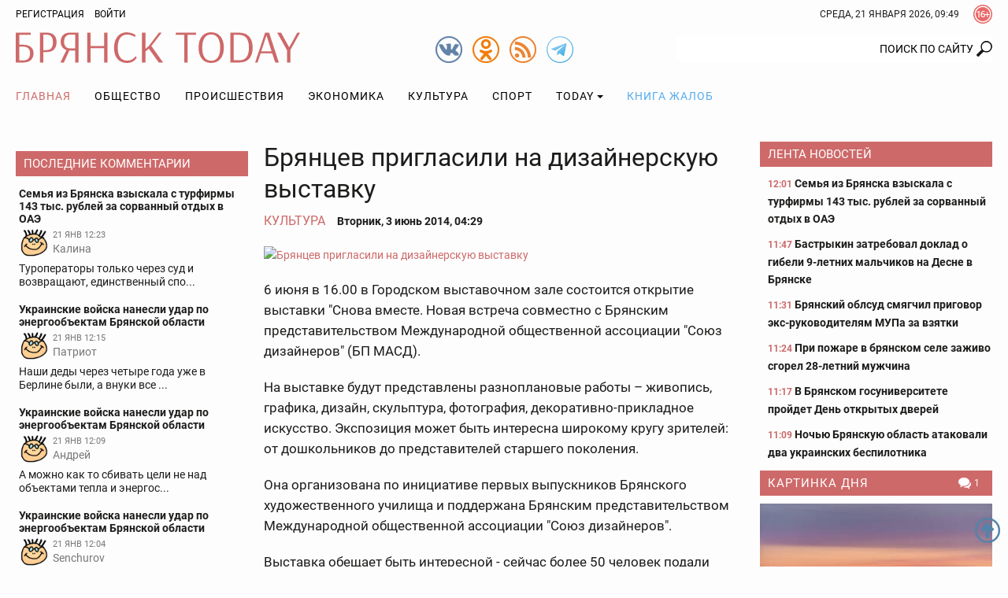

--- FILE ---
content_type: text/html; charset=UTF-8
request_url: https://bryansktoday.ru/article/9988
body_size: 25652
content:
<!DOCTYPE html>
<html lang="ru">
<head>

    <meta charset="UTF-8">
    <meta http-equiv="X-UA-Compatible" content="IE=edge">
    <meta content="https://bryansktoday.ru" name="rights">
    <meta content="width=device-width, initial-scale=1.0, maximum-scale=1.0, user-scalable=0" name="viewport">
    <meta http-equiv="Pragma" content="no-cache">
    <meta http-equiv="Expires" content="0">
 
    <meta name="csrf-param" content="_csrf">
<meta name="csrf-token" content="Wv1BCB1N1BfrE0vc9gVk2hzBjGXiGWGkoj-FZC5bI08fly1jSQK9edNkHJiQRxeeTI7BP440GJTtb-YXQAlWJQ==">
    <title>Брянцев пригласили на дизайнерскую выставку</title>
    <meta description="Открытие экспозиции &quot;Снова вместе&quot; состоится 6 июня в выставочном зале на бульваре Гагарина. Брянск - 2014-06-03">             <meta property="og:url" content="https://bryansktoday.ru/article/9988" />
     <meta property="og:title" content="Брянцев пригласили на дизайнерскую выставку" />
     <meta property="og:type" content="article" />
     <meta property="og:description" content="Открытие экспозиции "Снова вместе" состоится 6 июня в выставочном зале на бульваре Гагарина" />
     <meta property="og:site_name" content="Bryansktoday" />
     <meta property="og:image" content="https://bryansktoday.ru/media/k2/items/cache/4c256cacd24beb91058f712b46d2cd7d_M.jpg" />
     <meta property="og:section" content="Культура" />
     <meta name="keywords" content="новости брянска, брянские новости, новости брянской области, новости брянска сегодня, новости брянска сегодня онлайн, новости дня, брянские новости сегодня, новость брянская область, bryansk, главное, главная онлайн, лента новостей, брянсктодэй.ру, брянсктудей ру" />
     <meta name="image" content="https://bryansktoday.ru/media/k2/items/cache/4c256cacd24beb91058f712b46d2cd7d_M.jpg" />
     <link rel="canonical" href="https://bryansktoday.ru/article/9988" />
     <link rel="amphtml" href="https://bryansktoday.ru/amp/9988" />
    
    <!-- скрипт для тизерки clickio-->

    <script src="https://yandex.ru/ads/system/header-bidding.js"></script>
    <script src="https://cdn.adfinity.pro/code/bryansktoday.ru/adfinity.js" async></script>

    <script>
        window.Ya || (window.Ya = {});
        window.yaContextCb = window.yaContextCb || [];
        window.Ya.adfoxCode || (window.Ya.adfoxCode = {});
        window.Ya.adfoxCode.hbCallbacks || (window.Ya.adfoxCode.hbCallbacks = []);
    </script>
    <script src="https://yandex.ru/ads/system/context.js" async></script>
    <link rel="preconnect" href="https://ads.betweendigital.com" crossorigin>

    <script src='https://news.2xclick.ru/loader.js' async></script>





    <style>
        *, *::before, *::after {
            box-sizing: border-box
        }

        html {
            font-family: sans-serif;
            line-height: 1.15;
            -webkit-text-size-adjust: 100%
        }

        article, aside, header, nav, section {
            display: block
        }

        body {
            margin: 0;
            font-family: "Roboto", sans-serif;
            font-size: 12pt;
            font-weight: 400;
            line-height: 1.375rem;
            color: #1c1c1b;
            text-align: left;
            background-color: #1c1c1b
        }

        h2 {
            margin-top: 0;
            margin-bottom: 20
        }

        p {
            margin-top: 0;
            margin-bottom: 20
        }

        ol, ul {
            margin-top: 0;
            margin-bottom: 1rem
        }

        ul ul {
            margin-bottom: 0
        }

        a {
            color: #CE6969;
            text-decoration: none;
            background-color: transparent
        }

        a:not([href]):not([tabindex]) {
            color: inherit;
            text-decoration: none
        }

        img {
            vertical-align: middle;
            border-style: none
        }

        svg {
            overflow: hidden;
            vertical-align: middle
        }

        label {
            display: inline-block;
            margin-bottom: 20
        }

        button {
            border-radius: 0
        }

        input, button {
            margin: 0;
            font-family: inherit;
            font-size: inherit;
            line-height: inherit
        }

        button, input {
            overflow: visible
        }

        button {
            text-transform: none
        }

        button, [type="button"], [type="submit"] {
            -webkit-appearance: button
        }

        button::-moz-focus-inner, [type="button"]::-moz-focus-inner, [type="submit"]::-moz-focus-inner {
            padding: 0;
            border-style: none
        }

        input[type="checkbox"] {
            box-sizing: border-box;
            padding: 0
        }

        ::-webkit-file-upload-button {
            font: inherit;
            -webkit-appearance: button
        }

        html {
            font-size: 12pt
        }

        body {
            background-color: #fdfdfd;
            background-size: cover;
            background-position: center top;
            background-attachment: fixed;
            color: #1c1c1b;
            font-size: 0.875rem;
            font-style: normal;
            height: 100vh;
            text-rendering: optimizeLegibility;
            width: 100%;
            -webkit-font-smoothing: antialiased;
            -moz-osx-font-smoothing: grayscale;
            -moz-font-feature-settings: 'liga', 'kern'
        }

        img {
            max-width: 100%;
            height: auto;
            margin: 0 auto
        }

        .img-responsive {
            max-width: 100%;
            height: auto
        }

        h2 {
            color: #657dbd;
            font-family: "Roboto", sans-serif;
            font-weight: 300;
            line-height: 1.25rem;
            margin-top: 0;
            margin-bottom: 1.25rem;
            position: relative
        }

        h2 {
            font-size: 1.75rem;
            font-weight: 300;
            line-height: 1.75rem
        }

        p {
            margin-bottom: 1.25rem
        }

        @media (max-width: 799.98px) {
            ul {
                padding-left: 0
            }
        }

        .container {
            width: 100%;
            padding-right: 10px;
            padding-left: 10px;
            margin-right: auto;
            margin-left: auto
        }

        @media (min-width: 576px) {
            .container {
                max-width: 576px
            }
        }

        @media (min-width: 800px) {
            .container {
                max-width: 800px
            }
        }

        @media (min-width: 992px) {
            .container {
                max-width: 992px
            }
        }

        @media (min-width: 1200px) {
            .container {
                max-width: 1180px
            }
        }

        @media (min-width: 1280px) {
            .container {
                max-width: 1260px
            }
        }

        .row {
            display: flex;
            flex-wrap: wrap;
            margin-right: -10px;
            margin-left: -10px
        }

        .col-sm-12, .col-md-4, .col-md-5, .col-md-7, .col-lg-3, .col-lg-6 {
            position: relative;
            width: 100%;
            min-height: 1px;
            padding-right: 10px;
            padding-left: 10px
        }

        @media (min-width: 576px) {
            .col-sm-12 {
                flex: 0 0 100%;
                max-width: 100%
            }
        }

        @media (min-width: 800px) {
            .col-md-4 {
                flex: 0 0 33.3333333333%;
                max-width: 33.3333333333%
            }

            .col-md-5 {
                flex: 0 0 41.6666666667%;
                max-width: 41.6666666667%
            }

            .col-md-7 {
                flex: 0 0 58.3333333333%;
                max-width: 58.3333333333%
            }
        }

        @media (min-width: 992px) {
            .col-lg-3 {
                flex: 0 0 25%;
                max-width: 25%
            }

            .col-lg-6 {
                flex: 0 0 50%;
                max-width: 50%
            }
        }

        .clearfix::after {
            display: block;
            clear: both;
            content: ""
        }

        .text-right {
            text-align: right !important
        }

        .text-center {
            text-align: center !important
        }

        @media (min-width: 992px) {
            .text-lg-left {
                text-align: left !important
            }
        }

        .header {
            margin-bottom: 20px
        }

        .header-toolbar {
            padding-top: 2px;
            padding-bottom: 2px;
            font-size: 0.75rem
        }

        .header-center {
            padding: 5px 0
        }

        #time-date {
            text-transform: uppercase;
            line-height: 32px;
            margin: 0 auto;
            vertical-align: top;
            clear: both;
            text-align: center
        }

        @media (min-width: 576px) {
            #time-date {
                float: right;
                clear: none
            }
        }

        .logo {
            background-repeat: no-repeat;
            background-size: 100%;
            width: 100%;
            max-width: 361px;
            height: 50px;
            display: inline-block;
            vertical-align: top
        }

        @media (max-width: 991px) {
            .logo {
                display: block;
                margin: 0.625rem auto 0
            }
        }

        .social {
            width: 34px;
            height: 34px;
            display: inline-block;
            margin-left: 10px;
            vertical-align: top;
            margin-top: 10px
        }

        @media (min-width: 800px) {
            .social {
                margin-top: 5px
            }
        }

        .social:first-child {
            margin-left: 0
        }

        .over16 {
            width: 24px;
            height: 24px;
            margin-left: 18px;
            margin-top: 4px;
            float: right;
            vertical-align: top
        }

        .login {
            -webkit-appearance: unset
        }

        .rating {
            display: block;
            text-transform: uppercase;
            font-size: 10px;
            color: #CE6969;
            margin: 0 auto;
            text-align: center
        }

        @media (min-width: 800px) {
            .rating {
                position: absolute;
                right: 15px;
                margin-top: -20px;
                text-align: left
            }
        }

        @media (min-width: 992px) {
            .rating {
                margin-top: -15px;
                right: 15px
            }
        }

        @media (min-width: 1200px) {
            .rating {
                margin-top: -10px;
                right: 20px
            }
        }

        @media (min-width: 1280px) {
            .rating {
                margin-top: -10px;
                right: 50px
            }
        }

        #mod_slogin {
            float: left;
            line-height: 32px
        }

        #mod_slogin .login {
            background-image: none;
            background-color: transparent;
            border: none;
            outline: none;
            margin-left: 10px;
            color: #000000;
            text-transform: uppercase
        }

        .reg {
            text-transform: uppercase;
            color: #000000
        }

        #bt-login {
            position: absolute;
            z-index: 10;
            min-width: 250px;
            padding: 10px;
            margin: 0;
            background-color: #ffffff;
            border: 2px solid #1c1c1b;
            text-align: left
        }

        #bt-login label {
            display: block;
            line-height: 0.875rem;
            font-weight: 700;
            margin-bottom: 4px;
            text-transform: uppercase
        }

        #bt-login .btn-login {
            display: block;
            margin: 1.25rem auto 0
        }

        #bt-login .pretext {
            text-transform: uppercase;
            text-align: center
        }

        #form-login-remember {
            text-transform: none
        }

        #form-login-remember input {
            position: relative;
            top: 2px
        }

        .search {
            margin: 20px 0 0
        }

        @media (min-width: 800px) {
            .search {
                margin: 5px 0 0
            }
        }

        .search .inputbox {
            height: 32px;
            padding: 6px 24px 6px 12px;
            background-color: #fff;
            border: 0px solid #ccc;
            border-radius: 2px;
            -webkit-box-shadow: none;
            box-shadow: none;
            width: 100%;
            position: relative;
            z-index: 1;
            border-top-right-radius: 0;
            border-bottom-right-radius: 0;
            text-align: right;
            line-height: 16px;
            background-position: right center;
            background-repeat: no-repeat
        }

        @media (max-width: 799px) {
            .search .inputbox {
                border: 1px solid #657dbd;
                background-position: 99% center;
                text-align: center
            }
        }

        .navbar {
            margin-top: 0px;
            margin-bottom: 0px;
            text-align: center;
            width: 100%
        }

        .navbar::after {
            display: block;
            clear: both;
            content: ""
        }

        .navbar-nav {
            list-style-type: none;
            margin-bottom: 0px;
            padding-left: 0
        }

        @media (min-width: 992px) {
            .navbar-nav {
                display: -webkit-flex;
                display: -moz-flex;
                display: -ms-flex;
                display: -o-flex;
                display: flex
            }
        }

        .navbar-nav li {
            text-transform: uppercase
        }

        .navbar-nav li:first-child > a {
            padding-left: 0
        }

        .navbar-nav li a {
            color: #000000;
            display: block;
            position: relative;
            letter-spacing: 1px;
            font-size: 14px;
            padding: 15px 5px;
            text-align: center
        }

        @media (min-width: 992px) {
            .navbar-nav li a {
                padding: 0.9375rem
            }
        }

        .navbar-nav li a.book {
            color: #55ACEE
        }

        .navbar-nav li .dropdown-menu {
            position: relative
        }

        @media (min-width: 992px) {
            .navbar-nav li .dropdown-menu {
                background-color: #ffffff;
                box-shadow: 0 6px 12px rgba(0, 0, 0, 0.175);
                border: 1px solid rgba(0, 0, 0, 0.15);
                position: absolute
            }
        }

        .navbar-nav li .dropdown-menu > li > a {
            padding: 15px
        }

        @media (min-width: 992px) {
            .navbar-nav li .dropdown-menu > li > a {
                text-align: left;
                white-space: nowrap
            }
        }

        .navbar-nav li.current a {
            background-color: transparent;
            color: #CE6969
        }

        .navbar-nav li.dropdown li {
            position: relative
        }

        .navbar-nav li.dropdown li a:after {
            display: none
        }

        .navbar-toggle {
            border: 1px solid #c2b3b3;
            background-color: transparent;
            border-radius: 0;
            float: none;
            padding: 9px 10px;
            margin-top: 0.625rem
        }

        .navbar-toggle .icon-bar {
            background-color: #c2b3b3;
            border-radius: 1px;
            display: block;
            width: 22px;
            height: 2px
        }

        .navbar-toggle .icon-bar + .icon-bar {
            margin-top: 4px
        }

        @media (min-width: 992px) {
            .navbar-toggle {
                display: none
            }
        }

        .navbar-collapse {
            -webkit-overflow-scrolling: touch;
            display: none
        }

        .navbar-collapse::after {
            display: block;
            clear: both;
            content: ""
        }

        .navbar-collapse.collapse {
            height: auto
        }

        @media (min-width: 992px) {
            .navbar-collapse.collapse {
                display: block
            }
        }

        .sr-only {
            position: absolute;
            width: 1px;
            height: 1px;
            margin: -1px;
            padding: 0;
            overflow: hidden;
            clip: rect(0, 0, 0, 0);
            border: 0
        }

        .btn, .button {
            border: none;
            display: inline-block;
            font-size: 0.75rem;
            font-weight: 400;
            line-height: 2rem;
            letter-spacing: 0rem;
            height: 2rem;
            text-align: center;
            white-space: nowrap;
            vertical-align: middle;
            text-transform: uppercase;
            border-radius: 0rem;
            padding: 0 1rem
        }

        .btn-red {
            background-color: #CE6969;
            background-image: none;
            border: 0.0625rem solid #CE6969;
            color: #fff
        }

        .form-control {
            background-color: transparent;
            background-image: none;
            box-shadow: none;
            border: 1px solid #1c1c1b;
            border-radius: 0.125rem;
            color: #1c1c1b;
            display: block;
            font-size: 1rem;
            font-weight: 500;
            line-height: 2rem;
            outline: none;
            padding: 0 0.5rem;
            text-align: left;
            width: 100%
        }

        .form-control::-ms-expand {
            background-color: transparent;
            border: 0
        }

        .form-control::-moz-placeholder {
            font-size: 0.875rem;
            font-weight: 500;
            opacity: 1
        }

        .form-control:-moz-placeholder {
            font-size: 0.875rem;
            font-weight: 500;
            opacity: 1
        }

        .form-control:-ms-input-placeholder {
            font-size: 0.875rem;
            font-weight: 500;
            opacity: 1
        }

        .form-control::-webkit-input-placeholder {
            font-size: 0.875rem;
            font-weight: 500;
            opacity: 1
        }

        .dropdown {
            position: relative
        }

        .dropdown-toggle::after {
            display: inline-block;
            width: 0;
            height: 0;
            margin-left: 4px;
            vertical-align: middle;
            content: "";
            border-top: 4px solid;
            border-right: 4px solid transparent;
            border-left: 4px solid transparent
        }

        .dropdown-menu {
            display: none;
            position: absolute;
            list-style: none;
            padding-left: 0;
            text-align: left;
            z-index: 1000
        }

        @media (max-width: 1199px) {
            .dropdown-menu {
                margin: 0 -1rem
            }
        }

        .lightboxOverlay {
            position: absolute;
            top: 0;
            left: 0;
            z-index: 9999;
            background-color: black;
            filter: progid:DXImageTransform.Microsoft.Alpha(Opacity=80);
            opacity: 0.8;
            display: none
        }

        .pagination {
            justify-content: center;
            padding-left: 0;
            list-style: none;
            margin: 1.25rem 0;
            text-align: center
        }

        @media (min-width: 576px) {
            .pagination {
                display: -webkit-flex;
                display: -moz-flex;
                display: -ms-flex;
                display: -o-flex;
                display: flex
            }
        }

        .carousel {
            position: relative
        }

        .carousel-inner {
            position: relative;
            overflow: hidden;
            margin-bottom: 0.625rem;
            width: 100%
        }

        .carousel-inner::after {
            display: block;
            clear: both;
            content: ""
        }

        .carousel-item {
            position: relative;
            display: none;
            width: 100%;
            margin-right: -100%;
            backface-visibility: hidden
        }

        .carousel-item img {
            display: block;
            margin: 0 auto
        }

        .carousel-item.active {
            display: block
        }

        .carousel-control {
            background-color: #CE6969;
            background-repeat: no-repeat;
            background-position: 5px 5px;
            display: block;
            top: 50%;
            height: 30px;
            margin-top: -15px;
            opacity: 1;
            position: absolute;
            width: 30px
        }

        .carousel-indicators {
            display: -webkit-flex;
            display: -moz-flex;
            display: -ms-flex;
            display: -o-flex;
            display: flex;
            list-style-type: none;
            padding-left: 0;
            margin: 0 -0.3125rem
        }

        .carousel-indicators-item {
            max-height: 60px;
            padding: 0 0.3125rem;
            overflow: hidden;
            width: 25%
        }

        @media (min-width: 992px) {
            .carousel-indicators-item {
                max-height: 77px
            }
        }

        .tab-content > .tab-pane.active {
            display: block;
        }

        .tab-content > .tab-pane {
            display: none
        }

        .promoTitleMain {
            position: relative;
            display: block;
            bottom: 0;
            padding: 0 0 8px;
            line-height: 24px;
            font-size: 20px;
            text-shadow: 0 0 1px #000000;
            color: #BAD2FF
        }

        .introtextMain {
            color: #ffffff;
            line-height: 20px !important;
            font-size: 16px !important;
            font-style: normal !important;
            font-weight: normal !important
        }

        .plash {
            position: absolute;
            bottom: 10px;
            background-color: rgba(54, 54, 54, 0.6);
            display: block;
            padding: 10px 10px
        }

        .promo {
            margin-bottom: 20px;
            display: none
        }

        @media (min-width: 800px) {
            .promo {
                display: -webkit-flex;
                display: -moz-flex;
                display: -ms-flex;
                display: -o-flex;
                display: flex;
                margin-bottom: 0px
            }
        }

        @media (min-width: 1200px) {
            .promo {
                flex: 0 0 75%;
                max-width: 75%
            }
        }

        .promo-lenta {
            display: none;
            position: relative;
            margin-bottom: 2.5rem
        }

        @media (min-width: 992px) {
            .promo-lenta {
                display: block
            }
        }

        @media (min-width: 1200px) {
            .promo-lenta {
                display: -webkit-flex;
                display: -moz-flex;
                display: -ms-flex;
                display: -o-flex;
                display: flex
            }
        }

        .promo-lenta::after {
            display: block;
            clear: both;
            content: ""
        }

        .promo-lenta h2 {
            margin-bottom: 0;
            margin-top: 0
        }

        .promo-lenta .newslist {
            margin-left: 10px;
            margin-bottom: 0;
            display: none
        }

        @media (min-width: 1200px) {
            .promo-lenta .newslist {
                display: block
            }
        }

        .promo-lenta .lenta {
            max-height: 385px
        }

        @media (min-width: 992px) {
            .promo-lenta .lenta {
                max-height: 373px
            }
        }

        @media (min-width: 1200px) {
            .promo-lenta .lenta {
                max-height: 373px
            }
        }

        .promo .col-md-7 {
            padding-right: 5px
        }

        .promo .col-md-7 .item {
            max-height: 330px
        }

        .promo .col-md-7 .promoImage {
            max-height: 330px;
            overflow: hidden
        }

        .promo .col-md-5 {
            padding-left: 5px
        }

        .promo .col-md-5 .item {
            max-height: 203px;
            overflow: hidden
        }

        .promo .col-md-5 .item:first-child {
            margin-bottom: 10px
        }

        @media (min-width: 1200px) {
            .promo .col-md-5 .item {
                max-height: 203px
            }
        }

        .promo .item {
            position: relative
        }

        .promo .promoTitle {
            color: #ffffff;
            display: block;
            font-size: 1rem;
            line-height: 1.375rem;
            text-shadow: 0 0 1px #000000;
            width: 100%;
            z-index: 1
        }

        .promo .promoImage {
            display: block;
            overflow: hidden;
            position: relative
        }

        .nav:before, .nav:after {
            content: " ";
            display: table
        }

        .nav:after {
            clear: both
        }

        @media (max-width: 991px) {
            .order-1 {
                order: 1
            }
        }

        @media (max-width: 991px) {
            .order-2 {
                order: 2
            }
        }

        @media (max-width: 991px) {
            .order-3 {
                order: 3
            }
        }

        .category-title {
            background-color: #CE6969;
            color: #ffffff;
            font-size: 0.9375rem;
            margin-top: 0;
            margin-bottom: 0.625rem;
            padding: 0px 5px 0 10px;
            line-height: 32px;
            text-transform: uppercase
        }

        @media (max-width: 1199px) {
            .category-title {
                font-size: 0.875rem
            }
        }

        .category-title::after {
            display: block;
            clear: both;
            content: ""
        }

        .category-title a {
            color: #ffffff;
            letter-spacing: 1px;
            display: inline;
            max-width: none;
            overflow: hidden;
            text-overflow: ellipsis;
            white-space: nowrap
        }

        .lenta {
            overflow-y: auto;
            overflow-x: hidden;
            font-size: 0.875rem;
            font-weight: bold;
            padding-left: 0.625rem
        }

        .lenta .item {
            background-image: none
        }

        .lenta .item:last-child {
            padding-bottom: 0
        }

        .lenta .item + .item {
            margin-top: 0.9375rem
        }

        .lenta .promoTitle {
            color: #1c1c1b;
            padding-left: 0;
            line-height: 1.25rem
        }

        .lenta .DateCreated {
            font-size: 0.75rem;
            color: #CE6969
        }

        .lenta::-webkit-scrollbar-track {
            -webkit-box-shadow: inset 0 0 6px transprentize(#1c1c1b, 0.7);
            background-color: #F5F5F5
        }

        .lenta::-webkit-scrollbar {
            width: 12px;
            background-color: #F5F5F5
        }

        .lenta::-webkit-scrollbar-thumb {
            -webkit-box-shadow: inset 0 0 6px transprentize(#1c1c1b, 0.7);
            background-color: #555;
            background-color: #1c1c1b
        }

        .slogin-buttons {
            display: -webkit-flex;
            display: -moz-flex;
            display: -ms-flex;
            display: -o-flex;
            display: flex;
            flex-wrap: wrap;
            justify-content: center;
            text-align: center
        }

        .slogin-buttons::after {
            display: block;
            clear: both;
            content: ""
        }

        .slogin-buttons .slogin-buttons-item {
            float: left;
            display: block;
            margin: 0px 5px 5px 0;
            height: 32px;
            width: 32px
        }

        .a-d-v {
            overflow: hidden
        }

        .a-d-v img {
            display: block;
            max-width: 100%;
            margin: 0 auto
        }

        .a-d-v a {
            display: block;
            text-align: center
        }

        .aside {
            margin-bottom: 1.25rem
        }

        @media (min-width: 1200px) {
            .aside {
                margin-bottom: 2.5rem
            }
        }

        .module .item {
            text-align: center
        }

        .module .item + .item {
            margin-top: 0.625rem
        }

        @media (min-width: 992px) {
            .module .item {
                text-align: left
            }
        }

        .module a.title {
            color: #1c1c1b;
            display: block;
            font-size: 0.875rem;
            font-weight: 700;
            line-height: 16px;
            margin: 5px 0 0;
            text-align: center
        }

        @media (min-width: 992px) {
            .module a.title {
                text-align: left
            }
        }

        .module .image {
            display: block;
            margin: 0px auto;
            text-align: center
        }

        .hits {
            background-repeat: no-repeat;
            background-position: left center;
            font-size: 0.75rem;
            padding-left: 16px
        }

        .category-title .hits {
            float: right;
            padding-left: 20px
        }

        .comments-value {
            background-repeat: no-repeat;
            background-position: left center;
            color: #1c1c1b;
            padding-left: 16px;
            font-size: 0.75rem
        }

        .category-title .comments-value {
            color: #ffffff;
            float: right;
            padding: 0 10px 0 20px
        }

        .jcomments-latest {
            margin-bottom: 0;
            padding-left: 0px;
            list-style: none
        }

        .jcomments-latest .title {
            display: block;
            font-size: 0.875rem;
            font-weight: 700;
            line-height: 1rem;
            color: #1c1c1b;
            padding: 0px 0px 4px
        }

        .jcomments-latest img {
            border: 1px solid #ffffff;
            width: 38px;
            height: 38px;
            margin: 0 5px 5px 0;
            float: left
        }

        .jcomments-latest .author {
            margin: 0 10px 0 0;
            display: block;
            overflow-x: hidden;
            line-height: 17px;
            color: #777;
            vertical-align: top
        }

        .jcomments-latest .date {
            vertical-align: top;
            color: #777;
            display: block;
            margin: 0px 0 0 0;
            font-size: 10.5px;
            line-height: 18px
        }

        .jcomments-latest .comment {
            color: #1c1c1b;
            line-height: 17px;
            clear: both;
            display: block;
            overflow: hidden
        }

        .jcomments-latest .items {
            padding: 4px;
            display: block
        }

        .jcomments-latest .items + .items {
            margin-top: 0.625rem
        }

        .tabpanel-social .tab-pane div {
            margin: 0 auto;
            width: 100%;
            min-width: 100%;
        }

        .itemList-item {
            display: flex;
            flex-wrap: wrap;
            margin-bottom: 40px;
            position: relative
        }

        .itemList-item::after {
            display: block;
            clear: both;
            content: ""
        }

        @media (min-width: 576px) {
            .itemList-item {
                display: block
            }
        }

        .itemList-item .title {
            color: #1c1c1b;
            display: block;
            font-size: 1rem;
            font-weight: 700;
            order: 1;
            overflow: hidden;
            line-height: 1.125rem;
            text-align: center;
            width: 100%
        }

        @media (min-width: 576px) {
            .itemList-item .title {
                display: inline;
                line-height: 1.375rem;
                text-align: left
            }
        }

        .itemList .category {
            color: #1c1c1b;
            display: block;
            line-height: 1.125rem;
            text-align: center;
            text-transform: uppercase
        }

        @media (min-width: 576px) {
            .itemList .category {
                display: inline;
                padding: 0px 6px 0 0;
                text-align: left
            }
        }

        .itemList .comments-value {
            font-size: 0.75rem;
            padding: 0 10px 0 20px
        }

        @media (min-width: 576px) {
            .itemList .comments-value {
                float: right
            }
        }

        .itemList .hits {
            font-size: 0.75rem;
            padding-left: 20px;
            margin-right: 10px
        }

        @media (min-width: 576px) {
            .itemList .hits {
                float: right;
                margin-right: 0
            }
        }

        .itemList .DateCreated {
            margin-right: 10px
        }

        @media (min-width: 576px) {
            .itemList .DateCreated {
                margin-right: 0
            }
        }

        .itemList .info {
            color: #898989;
            order: 4;
            text-align: center;
            width: 100%
        }

        @media (min-width: 576px) {
            .itemList .info {
                color: inherit;
                text-align: left
            }
        }

        .itemList .image {
            display: block;
            overflow: hidden;
            order: 2;
            position: relative;
            width: 100%
        }

        @media (min-width: 576px) {
            .itemList .image {
                float: left;
                max-width: 33.3333333333%;
                margin-right: 1.25rem
            }
        }

        @media (min-width: 800px) {
            .itemList .image {
                max-width: 25%
            }
        }

        @media (min-width: 992px) {
            .itemList .image {
                max-width: 33.3333333333%
            }
        }

        @media (min-width: 1200px) {
            .itemList .image {
                max-height: 106px
            }
        }

        .itemList .image img {
            display: block;
            margin: 0 auto
        }

        .itemList .introText {
            order: 3;
            text-align: center;
            width: 100%;
            line-height: 16px;
            margin-bottom: 8px
        }

        @media (min-width: 576px) {
            .itemList .introText {
                line-height: 20px;
                margin-bottom: 0;
                text-align: left
            }
        }

        @media only screen and (min-width: 992px) {
            #scroller {
                position: fixed;
                bottom: 30px;
                right: 10px;
                background-size: 32px;
                background-repeat: no-repeat;
                background-position: center;
                width: 32px;
                height: 32px;
                display: none
            }
        }

        .collapse {
            display: none
        }

        .tab-pane iframe {
            width: 100%;
        }

        @media (max-width: 575px) {
            .itemList-item--inner {
                background-image: linear-gradient(rgba(255, 255, 255, 0) 0, rgba(203, 211, 231, 0.6) 16%, rgba(101, 125, 189, 0.8));
                display: -webkit-flex;
                display: -moz-flex;
                display: -ms-flex;
                display: -o-flex;
                display: flex;
                flex-wrap: wrap;
                position: absolute;
                padding-top: 40px;
                padding-bottom: 10px;
                bottom: 0;
                z-index:9999;
            }
        }

        .aside {
            margin-bottom: 0.75rem !important;
        }
    </style>
    <link rel="apple-touch-icon" sizes="180x180" href="/apple-touch-icon.png">
    <link rel="icon" type="image/png" sizes="32x32" href="/favicon-32x32.png">
    <link rel="icon" type="image/png" sizes="16x16" href="/favicon-16x16.png">
    <link rel="manifest" href="/site.webmanifest">
    <link rel="mask-icon" href="/safari-pinned-tab.svg" color="#ce6969">
    <meta name="msapplication-TileColor" content="#ffffff">
    <meta name="msapplication-TileImage" content="/mstile-144x144.png">
    <meta name="theme-color" content="#ffffff">

    <!-- HTML5 shim and Respond.js IE8 support of HTML5 elements and media queries -->
    <!--[if lt IE 9]>
    <script src="https://oss.maxcdn.com/html5shiv/3.7.2/html5shiv.min.js"></script>
    <script src="https://oss.maxcdn.com/respond/1.4.2/respond.min.js"></script>
    <![endif]-->

    <meta name="google-site-verification" content="google-site-verification: googledd3b01aeef2e4349.html" />
    <meta name="google-site-verification" content="google-site-verification: googlebdac865687fd8906.html" />
    <meta name="google-site-verification" content="google-site-verification: googlef0a52387b54d9cc6.html" />
    <meta name="yandex-verification" content="Verification: 7a9a4bbf777c529d" />
    <meta name="yandex-verification" content="Verification: 734d6ad7a6c4769f" />
    <meta name="yandex-verification" content="6d37575ebaf313e3" />

    <link rel="alternate" type="application/rss+xml" title="RSS" href="https://bryansktoday.ru/export/rss" />



    



</head>

<body class="device-ios-no device-android-no device-mobile-no device-table-no">



<div id="vk_api_transport"></div>
<script type="text/javascript">
window.vkAsyncInit = function() {
    VK.Widgets.Group("vk_groups", {mode: 0, width: "auto", height: "300", color1: 'FFFFFF', color2: '2B587A', color3: '5B7FA6'}, 47294518);
};

setTimeout(function() {
    var el = document.createElement("script");
    el.type = "text/javascript";
    el.src = "https://vk.com/js/api/openapi.js?168";
    el.async = true;
    document.getElementById("vk_api_transport").appendChild(el);
}, 7000);
</script>
<script>
    if (window.innerWidth < 800) {

        window.yaContextCb.push(()=>{
            Ya.Context.AdvManager.render({
                type: 'fullscreen',
                blockId: 'R-A-107386-39'
            })
        })



    }
</script>
<script>
    var r = (Math.random()*10000000000).toFixed(0);
    var s = document.createElement('script');
    s.src = "//ads.betweendigital.com/sspmatch-js?p=42565&randsalt="+r;
    s.async = true;
    document.body.appendChild(s);
</script>


<style>
    .mobileshow {display: none;}

    blockquote {
        padding-left: 1rem;
        font-style: italic;
        border-left: 3px solid #ccc;
    }

    @media (max-width: 800px) {
        .mobileshow {display: block;}
    }

    #adv_mid_0 {padding-bottom: 16px;}
    #adv_mid_a {padding-bottom: 16px;}
    .social.tg {
        background-image: url(/icons/tg.png)
    }

</style>









<div class="container">
        </div>

<header class="header">
    <div class="header-toolbar">
        <div class="container clearfix">
            <div id="mod_slogin">
                                    <div class="text-right">
                        <a class="reg" rel="nofollow" href="/registration" title="Регистрация">Регистрация</a>
                        <a id="login-button" type="button" class="login" data-toggle="collapse" aria-expanded="false" aria-controls="bt-login"
                           onclick="$('#bt-login').toggleClass('in');" rel="nofollow">Войти</a>
                    </div>

                    <div id="bt-login" class="collapse">
                        

                        <form action="/site/login" method="post" id="login-form">
                            <p id="form-login-username">
                                <label for="modlgn-username">Логин</label>
                                <input id="modlgn-username" type="text" name="LoginForm[email]" class="form-control" size="18">
                            </p>
                            <p id="form-login-password">
                                <label for="modlgn-passwd">Пароль</label>
                                <input id="modlgn-passwd" type="password" name="LoginForm[password]" class="form-control" size="18">
                            </p>
                            <label id="form-login-remember" for="modlgn-remember">
                                <input id="modlgn-remember" type="checkbox" name="remember" class="inputbox" value="yes">
                                Запомнить меня
                            </label>
                            <input type="submit" name="Submit" class="button btn-login btn-red" value="Войти">
                            <input type="hidden" name="option" value="com_users">
                            <input type="hidden" name="task" value="user.login">
                            <input type="hidden" name="return" value="aW5kZXgucGhwP29wdGlvbj1jb21fazImSXRlbWlkPTI0OSZpZD0mbGF5b3V0PWNhdGVnb3J5JnRhc2s9JnZpZXc9aXRlbWxpc3Q=">
                            <input type="hidden" name="6250c424e219180e9ca228e44940dc09" value="1">
                                                    </form>
                    </div>
                            </div>
            <div class="over16" title="Сайт может содержать контент, запрещенный к просмотру лицам до 16 лет."></div>


            <div id="time-date">
                Среда, 21 январь 2026, 12:49            </div>
        </div>
            </div>
    <div class="header-center">
        <div class="container">
            <div class="row">
                                <div class="col-sm-12 col-md-4 text-center text-lg-left"><a class="logo" href="/"><svg xmlns="http://www.w3.org/2000/svg" viewBox="0 0 361 38.52"><path d="M18.89 3.28H4.38v12.33H8.7c8.58 0 13.87 3.45 13.87 10.76S18 38 9 38H0V.52h18.89zM4.38 18v17.41h4.43c6.22 0 9.33-2.76 9.33-8.92S14.68 18 8.7 18zM30.69.52h9c7.54 0 12.15 3.91 12.15 11.86 0 9.33-6.28 12.44-12 12.44h-4.78V38h-4.37zm4.37 2.53V22.4h4.09c4.38 0 8.06-2.19 8.06-9.85 0-6.68-3.05-9.5-8-9.5zM79.8 38h-4.32V22.86h-7.42L61.09 38h-4.44l7.72-15.61C60.51 21.13 57 17.74 57 11.86 57 4.32 62.35.52 67.82.52h12zM68 20.15h7.48V3.05H68c-3.11 0-6.68 3-6.68 8.64s3.28 8.46 6.68 8.46zM116.59 38h-4.37V20H95.11v18h-4.37V.52h4.37v16.81h17.11V.52h4.37zM141.41 2.88c-7.32 0-11.92 5.53-11.92 16.58s4.72 16.18 12.26 16.18A12.8 12.8 0 0 0 152.12 30l1.61 1.84a14.36 14.36 0 0 1-12.5 6.68c-10.36 0-16.41-7.14-16.41-18.94C124.82 7.6 131.16 0 141 0a23.24 23.24 0 0 1 11 3.17l-.51 2.76s-5.02-3.05-10.08-3.05zM160.29.52h4.38V20.9l4.55-4L181.83.52h3.51l-13.13 16.7L187.12 38h-5.47L169 20.56l-4.32 3.62V38h-4.38zM229 3.28h-10.73V38h-4.38V3.28h-10.65V.52H229zM248.15 38.52c-10.08 0-16-7.31-16-19.23S238.07 0 248.15 0s16.12 7.43 16.12 19.29-5.98 19.23-16.12 19.23zm0-35.76c-7.25 0-11.34 5.82-11.34 16.53s4 16.47 11.34 16.47 11.46-5.7 11.46-16.47-4.15-16.53-11.46-16.53zM272.45.52h11.4c10.65 0 17 6.56 17 18.83s-6.17 18.6-17 18.6h-11.4zm4.37 2.76v31.9h7.09c7.94 0 12.2-4.95 12.2-15.83s-4.26-16.07-12.26-16.07zM321.73.52L334.11 38h-4.55l-3.91-11.52H311L307.05 38H304L316.61.52zm-10 23.55h13.17l-6.51-20.21zM336.93.52l10.31 18.42L357.49.52H361l-12.21 21.65V38h-4.37V22.46L332 .52z" fill="#ce6969"/></svg></a>
                                  </div>
                <div class="col-sm-12 col-md-4 text-center">
                    <a href="https://vk.com/bryansktoday" class="social vk"></a>
                   
                                        <a href="https://ok.ru/bryansktoday" class="social ok"></a>
                    <a rel="nofollow noopener" href="https://feedburner.google.com/fb/a/mailverify?uri=Bryansktoday&amp;loc=ru_RU" class="social feed"></a>
                    <a rel="nofollow noopener" href="https://t.me/bryansktodaynews" class="social tg"></a>
                </div>
                <div class="col-sm-12 col-md-4">
                    <div class="search">
                        <form action="/search" method="get" autocomplete="off" class="k2SearchBlockForm">

                            <input type="text" value="ПОИСК ПО САЙТУ" name="text" maxlength="50" size="50" alt="Искать" class="inputbox" onblur="if(this.value==&#39;&#39;) this.value=&#39;ПОИСК ПО САЙТУ&#39;;" onfocus="if(this.value==&#39;ПОИСК ПО САЙТУ&#39;) this.value=&#39;&#39;;">

                                                    </form>
                    </div>

                </div>
            </div>
        </div>
    </div>
    <div class="menu-bg">
        <div class="container">
            <nav class="navbar">
                <button type="button" class="navbar-toggle collapsed" data-toggle="collapse" data-target="#main-menu">
                    <span class="sr-only">Toggle navigation</span>
                    <span class="icon-bar"></span>
                    <span class="icon-bar"></span>
                    <span class="icon-bar"></span>
                </button>
                <div class="collapse navbar-collapse" id="main-menu">
                    <ul class="menu nav navbar-nav">
                        <li class=" current active"><a href="/">Главная</a></li>
                        <li class=""><a href="/society">Общество</a></li>
                        <li class=""><a href="/incidents">Происшествия</a></li>
                        <li class=""><a href="/economics">Экономика</a></li>
                        <li class=""><a href="/culture">Культура</a></li>
                        <li class=""><a href="/sport">Спорт</a></li>
                        <li class="dropdown parent">
                            <a class="dropdown-toggle" href="#" data-toggle="dropdown" role="button" aria-expanded="false">TODAY</a>
                            <ul class="dropdown-menu" role="menu">
                                <li class=""><a href="/bestblog">Блоги</a></li>
                                <li class=""><a href="/dayvideo">Видео дня</a></li>
                                <li class=""><a href="/pictureofday">Картинка дня</a></li>
                                <li class=""><a href="/opros-dnya">Опрос дня</a></li>
                                <li class=""><a href="/company-news">Новости компаний</a></li>
                                <li class=""><a href="/planet">Новости планеты</a></li>
                            </ul></li>
                        <li class="">
                            <a class=" book" href="/kniga-zhalob">Книга жалоб</a>
                        </li>
                    </ul>
                </div>
            </nav>
        </div>
    </div>
</header>


<div class="container">

    
        
        
        
        
        
        
        
                    <aside class="aside  left-first-bnr a-d-v">
                <div class="a-d-v">
                    <!-- adv_left_7 -->
                    <!-- Yandex.RTB R-A-107386-44 -->
<div id="yandex_rtb_R-A-107386-44"></div>
<script>
window.yaContextCb.push(() => {
    Ya.Context.AdvManager.render({
        "blockId": "R-A-107386-44",
        "renderTo": "yandex_rtb_R-A-107386-44"
    })
})
</script>
                </div>
            </aside>
        

    

    <div class="row">

                    <div class="col-lg-3 order-2">
                <!-- adv_left_0 -->
                                    <aside class="aside  left-first-bnr a-d-v">
                        <div class="a-d-v">
                            <!--yandex_bryansktoday-->
<!--Площадка: bryansktoday.ru / * / *-->
<!--Тип баннера: L_1-->
<!--Расположение: <верх страницы>-->
<div id="adfox_16213302283456589"></div>
<script>
    window.Ya.adfoxCode.create({
        ownerId: 311898,
        containerId: 'adfox_16213302283456589',
        params: {
            pp: 'g',
            ps: 'dqua',
            p2: 'hfga'
        }
    });
</script>
                        </div>
                    </aside>
                
                <!-- adv_left_1 -->
                
                                    <aside class="aside module">
                        <div class="category-title">
                            Последние комментарии
                        </div>

                        <div class="jcomments-latest lastcomment">
                            <a class="items left" href="/article/256708">
    <span class="title">Семья из Брянска взыскала с турфирмы 143 тыс. рублей за сорванный отдых в ОАЭ</span>

    <img src="https://bryansktoday.ru/images/unknownuser2.png" alt="Калина">
    <span class="date"><span class="">21 ЯНВ 12:23</span></span>

    <span class="author">Калина</span>


		<span class="comment">Туроператоры только через суд и возвращают, единственный спо...        </span>
</a>
<a class="items left" href="/article/256701">
    <span class="title">Украинские войска нанесли удар по энергообъектам Брянской области</span>

    <img src="https://bryansktoday.ru/images/unknownuser2.png" alt="Патриот">
    <span class="date"><span class="">21 ЯНВ 12:15</span></span>

    <span class="author">Патриот</span>


		<span class="comment">Наши деды через четыре года уже в Берлине были, а внуки все ...        </span>
</a>
<a class="items left" href="/article/256701">
    <span class="title">Украинские войска нанесли удар по энергообъектам Брянской области</span>

    <img src="https://bryansktoday.ru/images/unknownuser2.png" alt="Андрей">
    <span class="date"><span class="">21 ЯНВ 12:09</span></span>

    <span class="author">Андрей</span>


		<span class="comment">А можно как то сбивать цели не над объектами тепла и энергос...        </span>
</a>
<a class="items left" href="/article/256701">
    <span class="title">Украинские войска нанесли удар по энергообъектам Брянской области</span>

    <img src="https://bryansktoday.ru/images/unknownuser2.png" alt="Senchurov">
    <span class="date"><span class="">21 ЯНВ 12:04</span></span>

    <span class="author">Senchurov</span>


		<span class="comment">в ночь на 22 января????????         </span>
</a>
<a class="items left" href="/article/256695">
    <span class="title">В Унечском районе зарегистрировали рождение «королевской двойни»</span>

    <img src="https://bryansktoday.ru/images/unknownuser2.png" alt="кирилл32">
    <span class="date"><span class="">21 ЯНВ 11:49</span></span>

    <span class="author">кирилл32</span>


		<span class="comment">это от двух разных мужиков?        </span>
</a>
                        </div>
                    </aside>
                

                                    <aside class="aside module mostpop">
                        <div class="category-title">Самое популярное</div>
                        <div class="">
                            <div class="item">
    <a class="title" href="/article/256585">
        ЧП со стрельбой в Фокинском районе прокомментировала полиция</a>
<!--    <div class="hits"></div>-->
</div><div class="item">
    <a class="title" href="/article/256557">
        Брянцам рассказали, как ошибки в трудовой книжке влияют на будущую пенсию</a>
<!--    <div class="hits"></div>-->
</div><div class="item">
    <a class="title" href="/article/256548">
        Брянского подростка доставили в Москву для дальнейшего лечения после ДТП</a>
<!--    <div class="hits"></div>-->
</div>                        </div>
                    </aside>
                
                                    <aside class="aside  left-first-bnr a-d-v">
                        <div class="a-d-v">
                            <!-- adv_left_4 -->
                            <!-- Yandex.RTB R-A-107386-46 -->
<div id="yandex_rtb_R-A-107386-46"></div>
<script>
window.yaContextCb.push(() => {
    Ya.Context.AdvManager.render({
        "blockId": "R-A-107386-46",
        "renderTo": "yandex_rtb_R-A-107386-46"
    })
})
</script>
                        </div>
                    </aside>
                

                                    <aside class="aside  left-first-bnr a-d-v">
                        <div class="a-d-v">
                            <!-- adv_left_5 -->
                            <!-- Yandex.RTB R-A-107386-47 -->
<div id="yandex_rtb_R-A-107386-47"></div>
<script>
window.yaContextCb.push(() => {
    Ya.Context.AdvManager.render({
        "blockId": "R-A-107386-47",
        "renderTo": "yandex_rtb_R-A-107386-47"
    })
})                        </div>
                    </aside>
                

                
                                    <aside class="aside  left-first-bnr a-d-v">
                        <div class="a-d-v">
                            <!-- adv_left_7 -->
                            <!-- Yandex.RTB R-A-107386-44 -->
<div id="yandex_rtb_R-A-107386-44"></div>
<script>
window.yaContextCb.push(() => {
    Ya.Context.AdvManager.render({
        "blockId": "R-A-107386-44",
        "renderTo": "yandex_rtb_R-A-107386-44"
    })
})
</script>
                        </div>
                    </aside>
                


            </div>
        
                <div class="col-lg-6 order-1">
            <section class="itemView">

    <article itemscope="" itemtype="http://schema.org/NewsArticle" class="">
        <style>
    .mobileshow {display: none;}



    @media (max-width: 800px) {
        .mobileshow {display: block;}
    }



    #adv_mid_0 {padding-bottom: 16px;}
</style>
<header itemscope itemtype="http://schema.org/NewsArticle">
    <h1 itemprop="headline" class="itemTitle">Брянцев пригласили на дизайнерскую выставку</h1>
    <meta itemprop="inLanguage" content="ru-RU">

    <div class="itemCategory"><a href="/culture">Культура</a></div>

    <time itemprop="datePublished" content="2014-06-03T04:29:27.000+04:00"
          datetime="2014-06-03T04:29:27.000+04:00" class="itemDateCreated">
        Вторник, 3 июнь 2014, 04:29    </time>

    <time datetime="2014-06-03 04:29:27" itemprop="dateModified"></time>

    
            <figure>
            <a class="itemImage" data-lightbox="img" rel="{handler: 'image'}"
               href="/media/k2/items/cache/4c256cacd24beb91058f712b46d2cd7d_XL.jpg"
               data-title="Брянцев пригласили на дизайнерскую выставку"
               title="Брянцев пригласили на дизайнерскую выставку"
               itemscope itemtype="http://schema.org/ImageObject">
                <img itemprop="image" class="img-responsive"
                     src="/media/k2/items/cache/4c256cacd24beb91058f712b46d2cd7d_XL.jpg"
                     alt="Брянцев пригласили на дизайнерскую выставку">
            </a>
        </figure>
    </header>



<div class="itemFullText" itemprop="articleBody">
    <p>6 июня в 16.00 в Городском выставочном зале состоится открытие выставки "Снова вместе. Новая встреча совместно с Брянским представительством Международной общественной ассоциации "Союз дизайнеров" (БП МАСД).  </p>
<p>На выставке будут представлены разноплановые работы – живопись, графика, дизайн, скульптура, фотография, декоративно-прикладное искусство. Экспозиция может быть интересна широкому кругу зрителей: от дошкольников до представителей старшего поколения.</p>
<p>Она организована по инициативе первых выпускников Брянского художественного училища и поддержана Брянским представительством Международной общественной ассоциации "Союз дизайнеров".  </p>
<p>Выставка обещает быть интересной - сейчас более 50 человек подали заявки на участие в выставке. Это живописцы и дизайнеры со всех уголков всего бывшего СССР, брянские активно действующие художники, дизайнеры, фотографы.</p>
<p>Среди них такие известные - члены Союза художников России М. Решетнев, К. Захаров, В. Антошин, А. Осипенко, И. Лузаков, А. Хомрачев,  Е. Яковлева, член Союза художников Украины Г. Бодякова.</p>
<p>А также члены Международной общественной ассоциации "Союз дизайнеров" О. Картамышева, А. Борисова, А. Зель, М. Свиридова,  А. Кравченко, Л. Коростелёва, И. Аниканова;  А. Малыгин, Борисенко Татьяна и Игорь, Марахина О., Савченко С., Федотовская Е., Алексеев Н. и многие другие.</p>
<p>Вход на открытие свободный, в дальнейшем по билету выставочного зала. Стоимость билета 70 руб., для пенсионеров, студентов и школьников 40 рублей.</p>
<p>Действуют льготы.</p>
<div> </div></div>

<div style="text-align: right; padding-bottom: 20px; margin-right: 20px;">
    Брянск Today</div>

<div itemprop="author" itemscope="" itemtype="http://schema.org/Person" style="position: absolute;left: -9999px;">
    <span itemprop="name"> Брянск Today</span>
</div>

<div itemprop="publisher" itemscope="" itemtype="https://schema.org/Organization">
    <div itemprop="logo" itemscope="" itemtype="https://schema.org/ImageObject">
        <img itemprop="url image" src="https://bryansktoday.ru/templates/jblank/images/logo.png"
             style="display:none;">
        <meta itemprop="width" content="359">
        <meta itemprop="height" content="39">
    </div>
    <meta itemprop="name" content="Сетевое издание «БрянскToday»">
    <meta itemprop="address" content="Брянск">
    <meta itemprop="telephone" content="+7 929-023-11-92">
</div>

<meta itemscope="" itemprop="mainEntityOfPage" itemtype="https://schema.org/WebPage"
      itemid="/article/9988"
      content="Брянцев пригласили на дизайнерскую выставку">

    </article>

    <div class="addthis_inline_share_toolbox"></div>


    <script type="text/javascript" src="//s7.addthis.com/js/300/addthis_widget.js#pubid=ra-600c4dca23443e82"></script>



    <div class="email-for-user">Редакция "БрянскToday" ждет ваших писем по адресу:
        <a href="mailto:bryansktoday@yandex.ru?subject=from bryansktoday.ru">bryansktoday@yandex.ru</a>
    </div>

    <a class="zen" href="https://zen.yandex.ru/bryansktoday"> Подписывайтесь на «БрянскToday» в Яндекс.Дзен. Будьте в курсе дневных новостей</a>



        

    
            <div class="a-d-v" style="text-align: center;">
            
<div id="adfox_17019591327491203"></div>
<script>
    function createAd2() {
        var params = {
            pp: 'g',
            ps: 'dqua',
            p2: 'isto'
        };

        Ya.adfoxCode.create({
            ownerId: 311898,
            containerId: 'adfox_17019591327491203',
            params: params
        });
    }

    window.yaContextCb.push(createAd2);

   
</script>

<div id="adfox_170195913274912031"></div>
<script>
    function createAd3() {
        var params = {
            pp: 'g',
            ps: 'dqua',
            p2: 'istr' 
        };

        Ya.adfoxCode.create({
            ownerId: 311898,
            containerId: 'adfox_170195913274912031',
            params: params
        });
    }

  if (window.innerWidth < 800 ) { window.yaContextCb.push(createAd3);}

   
</script>


<!--AdFox START-->
<!--yandex_bryansktoday-->
<!--Площадка: bryansktoday.ru / * / *-->
<!--Тип баннера: tizer_2D-->
<!--Расположение: верх страницы-->
<div id="adfox_170195917253636321"></div>
<script>
    window.yaContextCb.push(()=>{
        Ya.adfoxCode.create({
            ownerId: 311898,
            containerId: 'adfox_170195917253636321',
            params: {
                pp: 'g',
                ps: 'dqua',
                p2: 'istp'
            }
        })
    })
</script>        </div>
    
    



    <div id="jc">
                <h4 class="title" id="addcomment">Добавить комментарий</h4>
        <div class="comments-policy">Оставляя свой комментарий, Вы соглашаетесь с
            <a  data-toggle="collapse"
                href="#collapseRule"
                aria-expanded="false"
                aria-controls="collapseRule">правилами</a>
            добавления комментариев.
            <div class="collapse" id="collapseRule">
                <div class="well">
                    <ul>
                        <li>Содержание комментариев на опубликованные материалы является мнением лиц их написавших, и не
                            является мнением администрации сайта.
                        </li>
                        <li>Каждый автор комментария несет полную ответственность за размещенную им информацию в
                            соответствии с законодательством Российской Федерации, а также соглашается с тем, что
                            комментарии, размещаемые им на сайте, будут доступны для других пользователей, как
                            непосредственно на сайте, так и путем воспроизведения различными техническими средствами со
                            ссылкой на первоначальный источник.
                        </li>
                        <li>Администрация сайта оставляет за собой право удалить комментарии пользователей без
                            предупреждения и объяснения причин, если в них содержатся:
                        </li>
                        <ul>
                            <li><em>прямые или косвенные нецензурные и грубые выражения, оскорбления публичных фигур,
                                    оскорбления и принижения других участников комментирования, их родных или
                                    близких;</em></li>
                            <li><em>призывы к нарушению действующего законодательства, высказывания расистского
                                    характера, разжигание межнациональной и религиозной розни, а также всего того, что
                                    попадает под действие Уголовного Кодекса РФ;</em></li>
                            <li><em>малосодержательная или бессмысленная информация;</em></li>
                            <li><em>реклама или спам;</em></li>
                            <li><em>большие цитаты;</em></li>
                            <li><em>сообщения транслитом или заглавными буквами за исключением всего того, что пишется
                                    заглавными буквами в соответствии с нормами русского языка;</em></li>
                            <li><span style="text-decoration: underline;"><em>ссылки на материалы, не имеющие отношения к теме комментируемой статьи, а также ссылки, оставленные в целях "накручивания трафика";</em></span>
                            </li>
                            <li><em>номера телефонов, icq или адреса email.</em></li>
                        </ul>
                        <li>Администрация сайта не несет ответственности за содержание комментариев.</li>
                        <li>Запрещается использование "гостями" сайта "Имен" (Никнеймов), которые вводят в заблуждение
                            других пользователей, о причастности человека, оставившего комментарий, к "команде сайта".
                            Например, администратор, админ, руководитель сайта и другие. Все комментарии от лица под
                            такими именами (Никнеймами) будут удалены. а пользователь заблокирован.
                        </li>
                        <li>Администрация сайта может ограничить доступ к сайту пользователей с определёнными
                            IP-адресами (диапазонами адресов), вслучае если посчитает это нужным.
                        </li>
                        <li>Все комментарии публикуются без премодерации.
                        </li>
                    </ul>
                </div>
            </div>
        </div>

        <a id="addcomments" href="#addcomments"></a>
        <form class="clearfix" id="comments-form" name="comments-form" action="javascript:void(null);">
                <div class="form-group">
                    <label class="comments-form-name" for="comments-form-name">Имя (обязательное)</label>
                    <input class="form-control" id="comments-form-name" type="text" name="name"  maxlength="20"
                           tabindex="1"                            value="">
                </div>
                <div class="form-group">
                    <span class="bbcode" style="display: block;">
                        <a href="#" onclick="commentz.formatComment('[b]','[/b]','Введите текст для форматирования');return false;"
                           id="bbcode-b" title="Жирный" class="bbcode-item bbcode-b" style="display: block;"></a>
                        <a onclick="commentz.formatComment('[i]','[/i]','Введите текст для форматирования');return false;"
                           href="#" id="bbcode-item bbcode-i" title="Курсив" class="bbcode-item bbcode-i" style="display: block;"></a>
                        <a href="#" onclick="commentz.formatComment('[u]','[/u]','Введите текст для форматирования');return false;"
                           title="Подчеркнутый" class="bbcode-item bbcode-u" style="display: block;"></a>
                        <a href="#" onclick="commentz.formatComment('[s]','[/s]','Введите текст для форматирования');return false;"
                           id="bbcode-item bbcode-s" title="Зачеркнутый" class="bbcode-item bbcode-s" style="display: block;"></a>
                        <a href="#" onclick="commentz.formatComment('[img]','[/img]','Введите полный URL изображения');return false;"
                           id="bbcode-item bbcode-img" title="Изображение" class="bbcode-item bbcode-img" style="display: block;"></a>
                        <a href="#" onclick="commentz.formatComment('[url]','[/url]','Введите полный URL ссылки');return false;"
                           id="bbcode-item bbcode-url" title="Ссылка" class="bbcode-item bbcode-url" style="display: block;"></a>
                        <a href="#" onclick="commentz.formatComment('[quote]','[/quote]');return false;"
                           id="bbcode-item bbcode-quote" title="Цитата" class="bbcode-item bbcode-quote" style="display: block;"></a>
                        <a href="#" onclick="commentz.formatComment('[youtube]','[/youtube]','Для вставки видео использовать ссылку как в примере - http://www.youtube.com/watch?v=2I0gyegDiA0');return false;"
                           id="custombbcode1" title="YouTube Video" class="bbcode-item bbcode-youtube" style="display: block;"></a>
                        <!--a href="#" class="bbcode-smile" style="display: block;"></a-->
                    </span>
                    <textarea class="form-control" id="comments-form-comment" name="comment" tabindex="5"></textarea>
                    <!--div class="grippie"><span class="counter">Осталось: <span id="estimate_chars">1500</span>  символов</span></div-->
                </div>
                                    <div class="g-recaptcha" data-sitekey="6Ldh1FMUAAAAAAIUZzQpNUFaloRLJXegL_q4vEsh"></div>
                                <a class="button btn-green comments-form-buttons" href="#" tabindex="7"
                    onclick="commentz.saveComment();return false;"
                    title="Отправить (Ctrl+Enter)">Отправить
                </a>



<!--                <div class="captchafield form-inline">-->
<!--                    <div class="form-group">-->
<!--                        <img class="captcha" onclick="jcomments.clear('captcha');" id="comments-form-captcha-image"-->
<!--                             src="https://bryansktoday.ru/index.php?option=com_jcomments&amp;task=captcha&amp;format=raw&amp;ac=58962"-->
<!--                             width="121" height="60" alt="Защитный код">-->
<!---->
<!--                    </div>-->
<!--                    <div class="form-group">-->
<!--                        <div class="input-group">-->
<!--                            <input class="form-control" id="comments-form-captcha" type="text" name="captcha_refid"-->
<!--                                   value="" size="5" tabindex="6">-->
<!--                            <span class="input-group-btn">-->
<!--					<a class="button captcha" onclick="jcomments.clear('captcha');"></a>-->
<!--		    	</span>-->
<!--                        </div>-->
<!--                    </div>-->
<!--                </div>-->

                    <input type="hidden" name="object_id" id="object_id" value="9988">
                    <input type="hidden" name="object_type" id="object_type" value="0">

        </form>
                
<div id="comments">
        <div id="comments-list" class="comments-list">
        
    </div>
    <div id="nav-bottom pagination" style="text-align: center">
        
    </div>
    <div id="comments-list-footer"></div>
</div>




        <div id="comments-footer" align="center"></div>
    </div>

            <div class="a-d-v" style="text-align: center;">
            <!--AdFox START-->
<!--yandex_bryansktoday-->
<!--Площадка: bryansktoday.ru / * / *-->
<!--Тип баннера: obmen_1D-->
<!--Расположение: верх страницы-->
<div id="adfox_17019592090457754"></div>
<script>
    window.yaContextCb.push(()=>{
        Ya.adfoxCode.create({
            ownerId: 311898,
            containerId: 'adfox_17019592090457754',
            params: {
                pp: 'g',
                ps: 'dqua',
                p2: 'istk'
            }
        })
    })
</script>

<!-- Yandex.RTB R-A-107386-42 -->
<div id="yandex_rtb_R-A-107386-42"></div>
<script>
window.yaContextCb.push(() => {
    Ya.Context.AdvManager.render({
        "blockId": "R-A-107386-42",
        "renderTo": "yandex_rtb_R-A-107386-42",
        "type": "feed"
    })
})
</script>        </div>
    

</section>        </div>

        <div class="col-lg-3 order-3">

                            <aside class="aside module newslist">
                    <div class="category-title">
                        Лента новостей
                    </div>
                    <div class="lenta">
                        <div class="item">
    <span class="DateCreated">12:01</span>
    <a class="promoTitle" href="/article/256708">
        Семья из Брянска взыскала с турфирмы 143 тыс. рублей за сорванный отдых в ОАЭ</a>
</div><div class="item">
    <span class="DateCreated">11:47</span>
    <a class="promoTitle" href="/article/256707">
        Бастрыкин затребовал доклад о гибели 9-летних мальчиков на Десне в Брянске</a>
</div><div class="item">
    <span class="DateCreated">11:31</span>
    <a class="promoTitle" href="/article/256706">
        Брянский облсуд смягчил приговор экс-руководителям МУПа за взятки</a>
</div><div class="item">
    <span class="DateCreated">11:24</span>
    <a class="promoTitle" href="/article/256705">
        При пожаре в брянском селе заживо сгорел 28-летний мужчина</a>
</div><div class="item">
    <span class="DateCreated">11:17</span>
    <a class="promoTitle" href="/article/256704">
        В Брянском госуниверситете пройдет День открытых дверей</a>
</div><div class="item">
    <span class="DateCreated">11:09</span>
    <a class="promoTitle" href="/article/256703">
        Ночью Брянскую область атаковали два украинских беспилотника</a>
</div>                    </div>
                </aside>
            
            
            
            <aside class="aside module picture">
    <div class="category-title">
        <a class="customLink" href="/pictureofday" title="Картинка дня">Картинка дня</a>
<!--        <span class="hits"></span>-->
        <a class="comments-value" href="/article/256650#comments" title="Добавить комментарий">1</a>
    </div>
    <a class="image" href="/article/256650" title="Продолжить чтение &quot;Закат&quot;">
        <img class="img-responsive lazy" src="" data-src="/uploads/common/aac13b454d87c7de_S.jpg" alt="Закат">
    </a>
</aside>
            
            

                        <aside class="aside adv-bnr">
                <div class="a-d-v">
                    <!-- adv_right_3 -->
                    <!--AdFox START-->
<!--yandex_bryansktoday-->
<!--Площадка: bryansktoday.ru / * / *-->
<!--Тип баннера: P_3-->
<!--Расположение: <верх страницы>-->
<div id="adfox_16214181501388385"></div>
<script>
    window.Ya.adfoxCode.create({
        ownerId: 311898,
        containerId: 'adfox_16214181501388385',
        params: {
            pp: 'g',
            ps: 'dqua',
            p2: 'hffz'
        }
    });
</script>                </div>
            </aside>
            

            

                            <aside class="aside module bestblog">
                    <div class="category-title">
                        <a class="customLink" href="/bestblog" title="Лучшее в блогах">Лучшее в блогах</a>
                    </div>
                    <div class="item">
    <a class="image" href="/article/254624" title="Продолжить чтение &quot;Как уберечь близких от информационной онкологии?&quot;">
        <img class="img-responsive lazy" src="" data-src="/uploads/common/ac168fbc2faf9cb0_S.jpg" alt="Как уберечь близких от информационной онкологии?">
    </a>

    <a class="title" href="/article/254624">Как уберечь близких от информационной онкологии?</a>

    <a class="comments-value" href="/article/254624#comments" title="Добавить комментарий">8</a>
<!--    <span class="hits"></span>-->
</div><div class="item">
    <a class="image" href="/article/253799" title="Продолжить чтение &quot;Все маркетплейсы де-факто уже превратились в банки, «бухгалтерии» и «ростовщические конторы»&quot;">
        <img class="img-responsive lazy" src="" data-src="/uploads/common/dab475a11b1ea8cd_S.jpg" alt="Все маркетплейсы де-факто уже превратились в банки, «бухгалтерии» и «ростовщические конторы»">
    </a>

    <a class="title" href="/article/253799">Все маркетплейсы де-факто уже превратились в банки, «бухгалтерии» и «ростовщические конторы»</a>

    <a class="comments-value" href="/article/253799#comments" title="Добавить комментарий">1</a>
<!--    <span class="hits"></span>-->
</div><div class="item">
    <a class="image" href="/article/253480" title="Продолжить чтение &quot;Банки перекинули проблему борьбы с мошенниками на граждан&quot;">
        <img class="img-responsive lazy" src="" data-src="/uploads/common/cd80532e139028f7_S.jpg" alt="Банки перекинули проблему борьбы с мошенниками на граждан">
    </a>

    <a class="title" href="/article/253480">Банки перекинули проблему борьбы с мошенниками на граждан</a>

    <a class="comments-value" href="/article/253480#comments" title="Добавить комментарий">0</a>
<!--    <span class="hits"></span>-->
</div>                </aside>
            
            
            <div role="tabpanel" class="aside tabpanel-social">
                <ul class="nav nav-tabs" role="tablist" id="social-tab">
                    <li role="presentation" class="active"><a href="https://vk.com/bryansktoday" class="vk" aria-controls="vk" role="tab" data-toggle="tab">Вконтакте</a></li>
                    <li role="presentation"><a href="https://max.ru/bryansktoday" aria-controls="max" class="max" role="tab" data-toggle="tab">MAX</a></li>
                    <li role="presentation"><a href="#ya" aria-controls="ya" class="ya" role="tab" data-toggle="tab">Yandex</a></li>
                    <li role="presentation"><a href="#ok" aria-controls="ok" class="ok" role="tab" data-toggle="tab">Одноклассники</a></li>
                </ul>
                <div class="tabpanel-social-title">ПОДПИШИТЕСЬ НА BRYANSKTODAY!</div>
                <div class="tab-content">
                    <div role="tabpanel" class="tab-pane active" id="vk">
                        <div id="vk_groups"></div>
                    </div>
                    <div role="tabpanel" class="tab-pane" id="tw">
                        <a class="twitter-timeline" href="https://twitter.com/bryansktoday" data-widget-id="348506722031263744">Твиты от @bryansktoday</a>
                        <script>!function(d,s,id){var js,fjs=d.getElementsByTagName(s)[0],p=/^http:/.test(d.location)?'http':'https';if(!d.getElementById(id)){js=d.createElement(s);js.id=id;js.src=p+"://platform.twitter.com/widgets.js";fjs.parentNode.insertBefore(js,fjs);}}(document,"script","twitter-wjs");</script>
                    </div>
                    <div role="tabpanel" class="tab-pane" id="ya">
                        <div style="padding: 20px; text-align: center;">
                            <a style="display:block; text-align: center;" href="https://zen.yandex.ru/bryansktoday" target="_blank"><svg viewBox="0 0 115 28" fill="none" id="logo-with-icon-ru--inline" width="100%" height="100%"><path d="M89.87 20.48V5.94H86.31C86.24 10.1 86.12 13.27 85.94 15.63 85.73 18.09 85.37 19.72 84.75 20.48H89.87ZM91.24 24.15L91.08 21.42H84.06L83.9 24.15H83V20.48H83.48C84.29 19.81 84.68 17.97 84.91 15.63 85.14 13.2 85.2 9.57 85.27 5H91.01V20.48H92.14V24.15H91.24ZM95.79 21.65C93.93 21.65 93.03 20.36 93.03 20.36L93.4 19.47C93.4 19.47 94.18 20.71 95.77 20.71 96.96 20.71 97.93 19.86 97.93 18.18 97.93 16.73 97.21 15.75 95.49 15.75H94.53V14.87H95.38C96.71 14.87 97.65 14.07 97.65 12.49 97.65 11.31 97.03 10.56 95.9 10.56 94.85 10.56 94.09 11.15 93.59 11.87L93.31 10.83C93.81 10.17 94.66 9.62 95.9 9.62 97.72 9.62 98.68 10.76 98.68 12.46 98.68 13.59 98.22 14.62 96.96 15.24 98.41 15.77 99.03 16.89 99.03 18.16 99.03 20.41 97.56 21.65 95.79 21.65ZM101.42 15.81C101.46 18.98 102.29 20.71 103.96 20.71 105.5 20.71 106.31 19.47 106.31 19.47L106.65 20.34C106.65 20.34 105.78 21.65 103.94 21.65 101.48 21.65 100.36 19.42 100.36 15.63 100.36 11.84 101.78 9.62 103.73 9.62 105.73 9.62 107.02 11.7 106.65 15.81H101.42ZM103.73 10.51C102.52 10.51 101.53 12.07 101.44 14.97H105.64C105.82 11.89 104.91 10.51 103.73 10.51ZM113.72 21.42V15.84H109.77V21.42H108.69V9.84H109.77V14.97H113.72V9.84H114.8V21.42H113.72Z" fill="black"></path><path d="M6.31 15.13H4.84L2.04 21.42H0L3.08 14.69C1.63 13.96 0.67 12.62 0.67 10.17 0.67 6.72 2.85 5 5.44 5H8.08V21.42H6.31V15.13ZM6.31 13.66V6.49H5.37C3.95 6.49 2.57 7.43 2.57 10.17 2.57 12.81 3.83 13.66 5.37 13.66H6.31ZM25.81 19.95V23.69H24.2V21.42H19.24V23.69H17.63V19.95H18.35C19.4 17.49 19.52 13.91 19.52 10.83V9.84H24.89V19.95H25.81ZM33.59 20.64C32.86 21.21 31.89 21.58 30.75 21.58 28.36 21.58 26.89 19.67 26.89 16.11 26.89 12.39 27.92 9.68 30.38 9.68 32.31 9.68 33.57 11.13 33.57 15.06V16.04H28.75C28.75 18.66 29.48 20.04 30.91 20.04 31.92 20.04 32.72 19.58 33.18 19.26L33.59 20.64ZM14.83 9.84H16.6V21.42H14.83V16.23H12.17V21.42H10.38V9.84H12.17V14.76H14.83V9.84ZM40.25 21.42L37.2 15.65V21.42H35.41V9.84H37.2V15.2L39.98 9.84H41.79L38.92 15.29 42.2 21.42H40.25ZM46.41 21.58C43.93 21.58 42.43 19.58 42.43 15.63 42.43 12 43.83 9.68 46.54 9.68 47.58 9.68 48.17 9.96 48.68 10.28L48.43 11.98C47.94 11.57 47.26 11.18 46.52 11.18 45.23 11.18 44.32 12.62 44.32 15.54 44.32 18.43 45 20.09 46.45 20.09 47.32 20.09 47.99 19.74 48.4 19.37L48.82 20.71C48.2 21.23 47.46 21.58 46.41 21.58ZM23.12 19.95V11.29H21.12V11.5C21.12 13.93 21.01 17.49 20.05 19.95H23.12ZM30.38 11.15C29.28 11.15 28.89 12.51 28.77 14.58H31.73C31.73 12.6 31.41 11.15 30.38 11.15Z" fill="black"></path><path d="M66 28C73.73 28 80 21.73 80 14 80 6.27 73.73 0 66 0 58.27 0 52 6.27 52 14 52 21.73 58.27 28 66 28Z" fill="#F00"></path><g opacity="0.7"><path d="M61.09 15.64L68.95 9.19 70.94 11.82 63.12 18.29 61.09 15.64Z" fill="url(#paint0_linear)"></path><path d="M61.09 15.64L68.95 9.19 70.94 11.82 63.12 18.29 61.09 15.64Z" fill="white"></path></g><path d="M64.95 27.96C63.53 27.86 62.17 27.54 60.9 27.04L68.87 20.16 70.94 22.77 64.95 27.96Z" fill="#D00000"></path><path d="M66.91 0.03C68.42 0.13 69.85 0.46 71.19 0.99L63.16 7.47 61.09 4.69 66.91 0.03Z" fill="#D00000"></path><path d="M61.09 4.69L70.94 8.54V11.82L61.09 8V4.69Z" fill="white"></path><path d="M61.09 15.64C61.09 15.64 70.94 19.47 70.94 19.49V22.77L61.09 18.95V15.64Z" fill="white"></path></svg></a>
                            <a href="https://zen.yandex.ru/bryansktoday" style="margin-top: 20px" class="btn btn-red">Подписаться</a>
                        </div>
                    </div>
                    <div role="tabpanel" class="tab-pane" id="ok">
                        <div id="ok_group_widget"></div>
                        <script>
                            !function (d, id, did, st) {
                                var js = d.createElement("script");
                                js.src = "https://connect.ok.ru/connect.js";
                                js.onload = js.onreadystatechange = function () {
                                    if (!this.readyState || this.readyState == "loaded" || this.readyState == "complete") {
                                        if (!this.executed) {
                                            this.executed = true;
                                            setTimeout(function () {
                                                OK.CONNECT.insertGroupWidget(id,did,st);
                                            }, 0);
                                        }
                                    }}
                                d.documentElement.appendChild(js);
                            }(document,"ok_group_widget","53003600462079","{width:270,height:160}");
                        </script>
                    </div>
                </div>

            </div>

            
                            <aside class="aside adv-bnr">
                    <div class="a-d-v adv_right_6">
                        <!-- adv_right_6 -->
                        <!-- Yandex.RTB R-A-107386-48 -->
<div id="yandex_rtb_R-A-107386-48"></div>
<script>
window.yaContextCb.push(() => {
    Ya.Context.AdvManager.render({
        "blockId": "R-A-107386-48",
        "renderTo": "yandex_rtb_R-A-107386-48"
    })
})
</script>                    </div>
                </aside>
            

                            <aside class="aside adv-bnr">
                    <div class="a-d-v adv_right_7">
                        <!-- adv_right_7 -->
                        <!-- Yandex.RTB R-A-107386-49 -->
<div id="yandex_rtb_R-A-107386-49"></div>
<script>
window.yaContextCb.push(() => {
    Ya.Context.AdvManager.render({
        "blockId": "R-A-107386-49",
        "renderTo": "yandex_rtb_R-A-107386-49"
    })
})
</script>                    </div>
                </aside>
            
                                </div>
    </div>
</div>


<footer>
    <div class="container">
        <ul class="menu">
            <li class="item-182"><a href="/static/adv">О Рекламе</a></li>
<!--            <li class="item-170"><a href="/static/contact">Контакт</a></li>-->
            <li class="item-171"><a href="/static/about">О проекте</a></li>
            <li class="item-301"><a href="/abuse">Написать жалобу</a></li>
        </ul>
        <div class="counter">
            <!-- Rating@Mail.ru counter -->
            <script type="text/javascript">
                var _tmr = window._tmr || (window._tmr = []);
                _tmr.push({id: "3083335", type: "pageView", start: (new Date()).getTime()});
                (function (d, w, id) {
                    if (d.getElementById(id)) return;
                    var ts = d.createElement("script"); ts.type = "text/javascript"; ts.async = true; ts.id = id;
                    ts.src = "https://top-fwz1.mail.ru/js/code.js";
                    var f = function () {var s = d.getElementsByTagName("script")[0]; s.parentNode.insertBefore(ts, s);};
                    if (w.opera == "[object Opera]") { d.addEventListener("DOMContentLoaded", f, false); } else { f(); }
                })(document, window, "topmailru-code");
            </script><noscript><div>
                    <img src="https://top-fwz1.mail.ru/counter?id=3083335;js=na" style="border:0;position:absolute;left:-9999px;" alt="Top.Mail.Ru" />
                </div></noscript>
            <!-- //Rating@Mail.ru counter -->
            <!-- Rating@Mail.ru logo -->
            <a href="https://top.mail.ru/jump?from=3083335">
                <img src="https://top-fwz1.mail.ru/counter?id=3083335;t=479;l=1" style="border:0;" height="31" width="88" alt="Top.Mail.Ru" /></a>
            <!-- //Rating@Mail.ru logo -->

            <!--LiveInternet counter-->
            <script type="text/javascript">
                document.write("<a href='https://www.liveinternet.ru/click' "+
                    "target=_blank><img src='//counter.yadro.ru/hit?t14.3;r"+
                    escape(document.referrer)+((typeof(screen)=="undefined")?"":
                        ";s"+screen.width+"*"+screen.height+"*"+(screen.colorDepth?
                            screen.colorDepth:screen.pixelDepth))+";u"+escape(document.URL)+
                    ";"+Math.random()+
                    "' alt='' title='LiveInternet: показано число просмотров за 24"+
                    " часа, посетителей за 24 часа и за сегодня' "+
                    "border='0' width='88' height='31'><\/a>")
            </script>



                        <!--/LiveInternet-->
        </div>

        <div class="copyright">Copyright © 2026. All rights reserved.</div>

    </div>

</footer>

<!-- Yandex.Metrika counter -->
<script type="text/javascript" >
    (function(m,e,t,r,i,k,a){m[i]=m[i]||function(){(m[i].a=m[i].a||[]).push(arguments)};
        m[i].l=1*new Date();k=e.createElement(t),a=e.getElementsByTagName(t)[0],k.async=1,k.src=r,a.parentNode.insertBefore(k,a)})
    (window, document, "script", "https://mc.yandex.ru/metrika/tag.js", "ym");

    ym(20076871, "init", {
        clickmap:true,
        trackLinks:true,
        accurateTrackBounce:true,
        trackHash:true
    });
</script>
<noscript><div><img src="https://mc.yandex.ru/watch/20076871" style="position:absolute; left:-9999px;" alt="" /></div></noscript>
<!-- /Yandex.Metrika counter --> 


<div id="scroller" style="display: block;"></div>


<div id="lightboxOverlay" class="lightboxOverlay" style="display: none;">

</div>
<link href="/css/compiled.css?v=6" rel="stylesheet">
<script src="/js/script.min.js" type="text/javascript"></script>
<script src='https://www.google.com/recaptcha/api.js'></script>
<script async id="__lxGc__rtr" type="text/javascript" src="//s.clickiocdn.com/t/212196/360.js"></script>
<script async type="text/javascript" src="//s.clickiocdn.com/t/common_258.js"></script>
<script src="https://cdn.jsdelivr.net/npm/lazyload@2.0.0-rc.2/lazyload.js"></script>
<script data-skip-moving="true">
    $("img.lazy").lazyload();
</script>


    <!--AdFox START-->
    <!--yandex_bryansktoday-->
    <!--Площадка: bryansktoday.ru / * / *-->
    <!--Тип баннера: Stick-->
    <!--Расположение: верх страницы-->
    <div id="adfox_166486645838182349"></div>
    <!--AdFox START-->
    <!--yandex_bryansktoday-->
    <!--Площадка: bryansktoday.ru / * / *-->
    <!--Тип баннера: Catfish_M-->
    <!--Расположение: верх страницы-->

    <script>
        if (window.innerWidth >= 950) {
        window.yaContextCb.push(()=>{
            Ya.adfoxCode.create({
                ownerId: 311898,
                containerId: 'adfox_166486645838182349',
                params: {
                    pp: 'g',
                    ps: 'dqua',
                    p2: 'hvzy'
                }
            })
        })} else {
            setTimeout(function() {
                window.yaContextCb.push(()=>{
                    Ya.adfoxCode.create({
                        ownerId: 311898,
                        containerId: 'adfox_166486645838182349',
                        params: {
                            pp: 'g',
                            ps: 'dqua',
                            p2: 'hvzx'
                        }
                    })
                })
            }, 10000); // 10 секунд в миллисекундах

        }
    </script>


</body>
</html>


--- FILE ---
content_type: text/html; charset=utf-8
request_url: https://www.google.com/recaptcha/api2/anchor?ar=1&k=6Ldh1FMUAAAAAAIUZzQpNUFaloRLJXegL_q4vEsh&co=aHR0cHM6Ly9icnlhbnNrdG9kYXkucnU6NDQz&hl=en&v=PoyoqOPhxBO7pBk68S4YbpHZ&size=normal&anchor-ms=20000&execute-ms=30000&cb=fslramwin1xl
body_size: 50481
content:
<!DOCTYPE HTML><html dir="ltr" lang="en"><head><meta http-equiv="Content-Type" content="text/html; charset=UTF-8">
<meta http-equiv="X-UA-Compatible" content="IE=edge">
<title>reCAPTCHA</title>
<style type="text/css">
/* cyrillic-ext */
@font-face {
  font-family: 'Roboto';
  font-style: normal;
  font-weight: 400;
  font-stretch: 100%;
  src: url(//fonts.gstatic.com/s/roboto/v48/KFO7CnqEu92Fr1ME7kSn66aGLdTylUAMa3GUBHMdazTgWw.woff2) format('woff2');
  unicode-range: U+0460-052F, U+1C80-1C8A, U+20B4, U+2DE0-2DFF, U+A640-A69F, U+FE2E-FE2F;
}
/* cyrillic */
@font-face {
  font-family: 'Roboto';
  font-style: normal;
  font-weight: 400;
  font-stretch: 100%;
  src: url(//fonts.gstatic.com/s/roboto/v48/KFO7CnqEu92Fr1ME7kSn66aGLdTylUAMa3iUBHMdazTgWw.woff2) format('woff2');
  unicode-range: U+0301, U+0400-045F, U+0490-0491, U+04B0-04B1, U+2116;
}
/* greek-ext */
@font-face {
  font-family: 'Roboto';
  font-style: normal;
  font-weight: 400;
  font-stretch: 100%;
  src: url(//fonts.gstatic.com/s/roboto/v48/KFO7CnqEu92Fr1ME7kSn66aGLdTylUAMa3CUBHMdazTgWw.woff2) format('woff2');
  unicode-range: U+1F00-1FFF;
}
/* greek */
@font-face {
  font-family: 'Roboto';
  font-style: normal;
  font-weight: 400;
  font-stretch: 100%;
  src: url(//fonts.gstatic.com/s/roboto/v48/KFO7CnqEu92Fr1ME7kSn66aGLdTylUAMa3-UBHMdazTgWw.woff2) format('woff2');
  unicode-range: U+0370-0377, U+037A-037F, U+0384-038A, U+038C, U+038E-03A1, U+03A3-03FF;
}
/* math */
@font-face {
  font-family: 'Roboto';
  font-style: normal;
  font-weight: 400;
  font-stretch: 100%;
  src: url(//fonts.gstatic.com/s/roboto/v48/KFO7CnqEu92Fr1ME7kSn66aGLdTylUAMawCUBHMdazTgWw.woff2) format('woff2');
  unicode-range: U+0302-0303, U+0305, U+0307-0308, U+0310, U+0312, U+0315, U+031A, U+0326-0327, U+032C, U+032F-0330, U+0332-0333, U+0338, U+033A, U+0346, U+034D, U+0391-03A1, U+03A3-03A9, U+03B1-03C9, U+03D1, U+03D5-03D6, U+03F0-03F1, U+03F4-03F5, U+2016-2017, U+2034-2038, U+203C, U+2040, U+2043, U+2047, U+2050, U+2057, U+205F, U+2070-2071, U+2074-208E, U+2090-209C, U+20D0-20DC, U+20E1, U+20E5-20EF, U+2100-2112, U+2114-2115, U+2117-2121, U+2123-214F, U+2190, U+2192, U+2194-21AE, U+21B0-21E5, U+21F1-21F2, U+21F4-2211, U+2213-2214, U+2216-22FF, U+2308-230B, U+2310, U+2319, U+231C-2321, U+2336-237A, U+237C, U+2395, U+239B-23B7, U+23D0, U+23DC-23E1, U+2474-2475, U+25AF, U+25B3, U+25B7, U+25BD, U+25C1, U+25CA, U+25CC, U+25FB, U+266D-266F, U+27C0-27FF, U+2900-2AFF, U+2B0E-2B11, U+2B30-2B4C, U+2BFE, U+3030, U+FF5B, U+FF5D, U+1D400-1D7FF, U+1EE00-1EEFF;
}
/* symbols */
@font-face {
  font-family: 'Roboto';
  font-style: normal;
  font-weight: 400;
  font-stretch: 100%;
  src: url(//fonts.gstatic.com/s/roboto/v48/KFO7CnqEu92Fr1ME7kSn66aGLdTylUAMaxKUBHMdazTgWw.woff2) format('woff2');
  unicode-range: U+0001-000C, U+000E-001F, U+007F-009F, U+20DD-20E0, U+20E2-20E4, U+2150-218F, U+2190, U+2192, U+2194-2199, U+21AF, U+21E6-21F0, U+21F3, U+2218-2219, U+2299, U+22C4-22C6, U+2300-243F, U+2440-244A, U+2460-24FF, U+25A0-27BF, U+2800-28FF, U+2921-2922, U+2981, U+29BF, U+29EB, U+2B00-2BFF, U+4DC0-4DFF, U+FFF9-FFFB, U+10140-1018E, U+10190-1019C, U+101A0, U+101D0-101FD, U+102E0-102FB, U+10E60-10E7E, U+1D2C0-1D2D3, U+1D2E0-1D37F, U+1F000-1F0FF, U+1F100-1F1AD, U+1F1E6-1F1FF, U+1F30D-1F30F, U+1F315, U+1F31C, U+1F31E, U+1F320-1F32C, U+1F336, U+1F378, U+1F37D, U+1F382, U+1F393-1F39F, U+1F3A7-1F3A8, U+1F3AC-1F3AF, U+1F3C2, U+1F3C4-1F3C6, U+1F3CA-1F3CE, U+1F3D4-1F3E0, U+1F3ED, U+1F3F1-1F3F3, U+1F3F5-1F3F7, U+1F408, U+1F415, U+1F41F, U+1F426, U+1F43F, U+1F441-1F442, U+1F444, U+1F446-1F449, U+1F44C-1F44E, U+1F453, U+1F46A, U+1F47D, U+1F4A3, U+1F4B0, U+1F4B3, U+1F4B9, U+1F4BB, U+1F4BF, U+1F4C8-1F4CB, U+1F4D6, U+1F4DA, U+1F4DF, U+1F4E3-1F4E6, U+1F4EA-1F4ED, U+1F4F7, U+1F4F9-1F4FB, U+1F4FD-1F4FE, U+1F503, U+1F507-1F50B, U+1F50D, U+1F512-1F513, U+1F53E-1F54A, U+1F54F-1F5FA, U+1F610, U+1F650-1F67F, U+1F687, U+1F68D, U+1F691, U+1F694, U+1F698, U+1F6AD, U+1F6B2, U+1F6B9-1F6BA, U+1F6BC, U+1F6C6-1F6CF, U+1F6D3-1F6D7, U+1F6E0-1F6EA, U+1F6F0-1F6F3, U+1F6F7-1F6FC, U+1F700-1F7FF, U+1F800-1F80B, U+1F810-1F847, U+1F850-1F859, U+1F860-1F887, U+1F890-1F8AD, U+1F8B0-1F8BB, U+1F8C0-1F8C1, U+1F900-1F90B, U+1F93B, U+1F946, U+1F984, U+1F996, U+1F9E9, U+1FA00-1FA6F, U+1FA70-1FA7C, U+1FA80-1FA89, U+1FA8F-1FAC6, U+1FACE-1FADC, U+1FADF-1FAE9, U+1FAF0-1FAF8, U+1FB00-1FBFF;
}
/* vietnamese */
@font-face {
  font-family: 'Roboto';
  font-style: normal;
  font-weight: 400;
  font-stretch: 100%;
  src: url(//fonts.gstatic.com/s/roboto/v48/KFO7CnqEu92Fr1ME7kSn66aGLdTylUAMa3OUBHMdazTgWw.woff2) format('woff2');
  unicode-range: U+0102-0103, U+0110-0111, U+0128-0129, U+0168-0169, U+01A0-01A1, U+01AF-01B0, U+0300-0301, U+0303-0304, U+0308-0309, U+0323, U+0329, U+1EA0-1EF9, U+20AB;
}
/* latin-ext */
@font-face {
  font-family: 'Roboto';
  font-style: normal;
  font-weight: 400;
  font-stretch: 100%;
  src: url(//fonts.gstatic.com/s/roboto/v48/KFO7CnqEu92Fr1ME7kSn66aGLdTylUAMa3KUBHMdazTgWw.woff2) format('woff2');
  unicode-range: U+0100-02BA, U+02BD-02C5, U+02C7-02CC, U+02CE-02D7, U+02DD-02FF, U+0304, U+0308, U+0329, U+1D00-1DBF, U+1E00-1E9F, U+1EF2-1EFF, U+2020, U+20A0-20AB, U+20AD-20C0, U+2113, U+2C60-2C7F, U+A720-A7FF;
}
/* latin */
@font-face {
  font-family: 'Roboto';
  font-style: normal;
  font-weight: 400;
  font-stretch: 100%;
  src: url(//fonts.gstatic.com/s/roboto/v48/KFO7CnqEu92Fr1ME7kSn66aGLdTylUAMa3yUBHMdazQ.woff2) format('woff2');
  unicode-range: U+0000-00FF, U+0131, U+0152-0153, U+02BB-02BC, U+02C6, U+02DA, U+02DC, U+0304, U+0308, U+0329, U+2000-206F, U+20AC, U+2122, U+2191, U+2193, U+2212, U+2215, U+FEFF, U+FFFD;
}
/* cyrillic-ext */
@font-face {
  font-family: 'Roboto';
  font-style: normal;
  font-weight: 500;
  font-stretch: 100%;
  src: url(//fonts.gstatic.com/s/roboto/v48/KFO7CnqEu92Fr1ME7kSn66aGLdTylUAMa3GUBHMdazTgWw.woff2) format('woff2');
  unicode-range: U+0460-052F, U+1C80-1C8A, U+20B4, U+2DE0-2DFF, U+A640-A69F, U+FE2E-FE2F;
}
/* cyrillic */
@font-face {
  font-family: 'Roboto';
  font-style: normal;
  font-weight: 500;
  font-stretch: 100%;
  src: url(//fonts.gstatic.com/s/roboto/v48/KFO7CnqEu92Fr1ME7kSn66aGLdTylUAMa3iUBHMdazTgWw.woff2) format('woff2');
  unicode-range: U+0301, U+0400-045F, U+0490-0491, U+04B0-04B1, U+2116;
}
/* greek-ext */
@font-face {
  font-family: 'Roboto';
  font-style: normal;
  font-weight: 500;
  font-stretch: 100%;
  src: url(//fonts.gstatic.com/s/roboto/v48/KFO7CnqEu92Fr1ME7kSn66aGLdTylUAMa3CUBHMdazTgWw.woff2) format('woff2');
  unicode-range: U+1F00-1FFF;
}
/* greek */
@font-face {
  font-family: 'Roboto';
  font-style: normal;
  font-weight: 500;
  font-stretch: 100%;
  src: url(//fonts.gstatic.com/s/roboto/v48/KFO7CnqEu92Fr1ME7kSn66aGLdTylUAMa3-UBHMdazTgWw.woff2) format('woff2');
  unicode-range: U+0370-0377, U+037A-037F, U+0384-038A, U+038C, U+038E-03A1, U+03A3-03FF;
}
/* math */
@font-face {
  font-family: 'Roboto';
  font-style: normal;
  font-weight: 500;
  font-stretch: 100%;
  src: url(//fonts.gstatic.com/s/roboto/v48/KFO7CnqEu92Fr1ME7kSn66aGLdTylUAMawCUBHMdazTgWw.woff2) format('woff2');
  unicode-range: U+0302-0303, U+0305, U+0307-0308, U+0310, U+0312, U+0315, U+031A, U+0326-0327, U+032C, U+032F-0330, U+0332-0333, U+0338, U+033A, U+0346, U+034D, U+0391-03A1, U+03A3-03A9, U+03B1-03C9, U+03D1, U+03D5-03D6, U+03F0-03F1, U+03F4-03F5, U+2016-2017, U+2034-2038, U+203C, U+2040, U+2043, U+2047, U+2050, U+2057, U+205F, U+2070-2071, U+2074-208E, U+2090-209C, U+20D0-20DC, U+20E1, U+20E5-20EF, U+2100-2112, U+2114-2115, U+2117-2121, U+2123-214F, U+2190, U+2192, U+2194-21AE, U+21B0-21E5, U+21F1-21F2, U+21F4-2211, U+2213-2214, U+2216-22FF, U+2308-230B, U+2310, U+2319, U+231C-2321, U+2336-237A, U+237C, U+2395, U+239B-23B7, U+23D0, U+23DC-23E1, U+2474-2475, U+25AF, U+25B3, U+25B7, U+25BD, U+25C1, U+25CA, U+25CC, U+25FB, U+266D-266F, U+27C0-27FF, U+2900-2AFF, U+2B0E-2B11, U+2B30-2B4C, U+2BFE, U+3030, U+FF5B, U+FF5D, U+1D400-1D7FF, U+1EE00-1EEFF;
}
/* symbols */
@font-face {
  font-family: 'Roboto';
  font-style: normal;
  font-weight: 500;
  font-stretch: 100%;
  src: url(//fonts.gstatic.com/s/roboto/v48/KFO7CnqEu92Fr1ME7kSn66aGLdTylUAMaxKUBHMdazTgWw.woff2) format('woff2');
  unicode-range: U+0001-000C, U+000E-001F, U+007F-009F, U+20DD-20E0, U+20E2-20E4, U+2150-218F, U+2190, U+2192, U+2194-2199, U+21AF, U+21E6-21F0, U+21F3, U+2218-2219, U+2299, U+22C4-22C6, U+2300-243F, U+2440-244A, U+2460-24FF, U+25A0-27BF, U+2800-28FF, U+2921-2922, U+2981, U+29BF, U+29EB, U+2B00-2BFF, U+4DC0-4DFF, U+FFF9-FFFB, U+10140-1018E, U+10190-1019C, U+101A0, U+101D0-101FD, U+102E0-102FB, U+10E60-10E7E, U+1D2C0-1D2D3, U+1D2E0-1D37F, U+1F000-1F0FF, U+1F100-1F1AD, U+1F1E6-1F1FF, U+1F30D-1F30F, U+1F315, U+1F31C, U+1F31E, U+1F320-1F32C, U+1F336, U+1F378, U+1F37D, U+1F382, U+1F393-1F39F, U+1F3A7-1F3A8, U+1F3AC-1F3AF, U+1F3C2, U+1F3C4-1F3C6, U+1F3CA-1F3CE, U+1F3D4-1F3E0, U+1F3ED, U+1F3F1-1F3F3, U+1F3F5-1F3F7, U+1F408, U+1F415, U+1F41F, U+1F426, U+1F43F, U+1F441-1F442, U+1F444, U+1F446-1F449, U+1F44C-1F44E, U+1F453, U+1F46A, U+1F47D, U+1F4A3, U+1F4B0, U+1F4B3, U+1F4B9, U+1F4BB, U+1F4BF, U+1F4C8-1F4CB, U+1F4D6, U+1F4DA, U+1F4DF, U+1F4E3-1F4E6, U+1F4EA-1F4ED, U+1F4F7, U+1F4F9-1F4FB, U+1F4FD-1F4FE, U+1F503, U+1F507-1F50B, U+1F50D, U+1F512-1F513, U+1F53E-1F54A, U+1F54F-1F5FA, U+1F610, U+1F650-1F67F, U+1F687, U+1F68D, U+1F691, U+1F694, U+1F698, U+1F6AD, U+1F6B2, U+1F6B9-1F6BA, U+1F6BC, U+1F6C6-1F6CF, U+1F6D3-1F6D7, U+1F6E0-1F6EA, U+1F6F0-1F6F3, U+1F6F7-1F6FC, U+1F700-1F7FF, U+1F800-1F80B, U+1F810-1F847, U+1F850-1F859, U+1F860-1F887, U+1F890-1F8AD, U+1F8B0-1F8BB, U+1F8C0-1F8C1, U+1F900-1F90B, U+1F93B, U+1F946, U+1F984, U+1F996, U+1F9E9, U+1FA00-1FA6F, U+1FA70-1FA7C, U+1FA80-1FA89, U+1FA8F-1FAC6, U+1FACE-1FADC, U+1FADF-1FAE9, U+1FAF0-1FAF8, U+1FB00-1FBFF;
}
/* vietnamese */
@font-face {
  font-family: 'Roboto';
  font-style: normal;
  font-weight: 500;
  font-stretch: 100%;
  src: url(//fonts.gstatic.com/s/roboto/v48/KFO7CnqEu92Fr1ME7kSn66aGLdTylUAMa3OUBHMdazTgWw.woff2) format('woff2');
  unicode-range: U+0102-0103, U+0110-0111, U+0128-0129, U+0168-0169, U+01A0-01A1, U+01AF-01B0, U+0300-0301, U+0303-0304, U+0308-0309, U+0323, U+0329, U+1EA0-1EF9, U+20AB;
}
/* latin-ext */
@font-face {
  font-family: 'Roboto';
  font-style: normal;
  font-weight: 500;
  font-stretch: 100%;
  src: url(//fonts.gstatic.com/s/roboto/v48/KFO7CnqEu92Fr1ME7kSn66aGLdTylUAMa3KUBHMdazTgWw.woff2) format('woff2');
  unicode-range: U+0100-02BA, U+02BD-02C5, U+02C7-02CC, U+02CE-02D7, U+02DD-02FF, U+0304, U+0308, U+0329, U+1D00-1DBF, U+1E00-1E9F, U+1EF2-1EFF, U+2020, U+20A0-20AB, U+20AD-20C0, U+2113, U+2C60-2C7F, U+A720-A7FF;
}
/* latin */
@font-face {
  font-family: 'Roboto';
  font-style: normal;
  font-weight: 500;
  font-stretch: 100%;
  src: url(//fonts.gstatic.com/s/roboto/v48/KFO7CnqEu92Fr1ME7kSn66aGLdTylUAMa3yUBHMdazQ.woff2) format('woff2');
  unicode-range: U+0000-00FF, U+0131, U+0152-0153, U+02BB-02BC, U+02C6, U+02DA, U+02DC, U+0304, U+0308, U+0329, U+2000-206F, U+20AC, U+2122, U+2191, U+2193, U+2212, U+2215, U+FEFF, U+FFFD;
}
/* cyrillic-ext */
@font-face {
  font-family: 'Roboto';
  font-style: normal;
  font-weight: 900;
  font-stretch: 100%;
  src: url(//fonts.gstatic.com/s/roboto/v48/KFO7CnqEu92Fr1ME7kSn66aGLdTylUAMa3GUBHMdazTgWw.woff2) format('woff2');
  unicode-range: U+0460-052F, U+1C80-1C8A, U+20B4, U+2DE0-2DFF, U+A640-A69F, U+FE2E-FE2F;
}
/* cyrillic */
@font-face {
  font-family: 'Roboto';
  font-style: normal;
  font-weight: 900;
  font-stretch: 100%;
  src: url(//fonts.gstatic.com/s/roboto/v48/KFO7CnqEu92Fr1ME7kSn66aGLdTylUAMa3iUBHMdazTgWw.woff2) format('woff2');
  unicode-range: U+0301, U+0400-045F, U+0490-0491, U+04B0-04B1, U+2116;
}
/* greek-ext */
@font-face {
  font-family: 'Roboto';
  font-style: normal;
  font-weight: 900;
  font-stretch: 100%;
  src: url(//fonts.gstatic.com/s/roboto/v48/KFO7CnqEu92Fr1ME7kSn66aGLdTylUAMa3CUBHMdazTgWw.woff2) format('woff2');
  unicode-range: U+1F00-1FFF;
}
/* greek */
@font-face {
  font-family: 'Roboto';
  font-style: normal;
  font-weight: 900;
  font-stretch: 100%;
  src: url(//fonts.gstatic.com/s/roboto/v48/KFO7CnqEu92Fr1ME7kSn66aGLdTylUAMa3-UBHMdazTgWw.woff2) format('woff2');
  unicode-range: U+0370-0377, U+037A-037F, U+0384-038A, U+038C, U+038E-03A1, U+03A3-03FF;
}
/* math */
@font-face {
  font-family: 'Roboto';
  font-style: normal;
  font-weight: 900;
  font-stretch: 100%;
  src: url(//fonts.gstatic.com/s/roboto/v48/KFO7CnqEu92Fr1ME7kSn66aGLdTylUAMawCUBHMdazTgWw.woff2) format('woff2');
  unicode-range: U+0302-0303, U+0305, U+0307-0308, U+0310, U+0312, U+0315, U+031A, U+0326-0327, U+032C, U+032F-0330, U+0332-0333, U+0338, U+033A, U+0346, U+034D, U+0391-03A1, U+03A3-03A9, U+03B1-03C9, U+03D1, U+03D5-03D6, U+03F0-03F1, U+03F4-03F5, U+2016-2017, U+2034-2038, U+203C, U+2040, U+2043, U+2047, U+2050, U+2057, U+205F, U+2070-2071, U+2074-208E, U+2090-209C, U+20D0-20DC, U+20E1, U+20E5-20EF, U+2100-2112, U+2114-2115, U+2117-2121, U+2123-214F, U+2190, U+2192, U+2194-21AE, U+21B0-21E5, U+21F1-21F2, U+21F4-2211, U+2213-2214, U+2216-22FF, U+2308-230B, U+2310, U+2319, U+231C-2321, U+2336-237A, U+237C, U+2395, U+239B-23B7, U+23D0, U+23DC-23E1, U+2474-2475, U+25AF, U+25B3, U+25B7, U+25BD, U+25C1, U+25CA, U+25CC, U+25FB, U+266D-266F, U+27C0-27FF, U+2900-2AFF, U+2B0E-2B11, U+2B30-2B4C, U+2BFE, U+3030, U+FF5B, U+FF5D, U+1D400-1D7FF, U+1EE00-1EEFF;
}
/* symbols */
@font-face {
  font-family: 'Roboto';
  font-style: normal;
  font-weight: 900;
  font-stretch: 100%;
  src: url(//fonts.gstatic.com/s/roboto/v48/KFO7CnqEu92Fr1ME7kSn66aGLdTylUAMaxKUBHMdazTgWw.woff2) format('woff2');
  unicode-range: U+0001-000C, U+000E-001F, U+007F-009F, U+20DD-20E0, U+20E2-20E4, U+2150-218F, U+2190, U+2192, U+2194-2199, U+21AF, U+21E6-21F0, U+21F3, U+2218-2219, U+2299, U+22C4-22C6, U+2300-243F, U+2440-244A, U+2460-24FF, U+25A0-27BF, U+2800-28FF, U+2921-2922, U+2981, U+29BF, U+29EB, U+2B00-2BFF, U+4DC0-4DFF, U+FFF9-FFFB, U+10140-1018E, U+10190-1019C, U+101A0, U+101D0-101FD, U+102E0-102FB, U+10E60-10E7E, U+1D2C0-1D2D3, U+1D2E0-1D37F, U+1F000-1F0FF, U+1F100-1F1AD, U+1F1E6-1F1FF, U+1F30D-1F30F, U+1F315, U+1F31C, U+1F31E, U+1F320-1F32C, U+1F336, U+1F378, U+1F37D, U+1F382, U+1F393-1F39F, U+1F3A7-1F3A8, U+1F3AC-1F3AF, U+1F3C2, U+1F3C4-1F3C6, U+1F3CA-1F3CE, U+1F3D4-1F3E0, U+1F3ED, U+1F3F1-1F3F3, U+1F3F5-1F3F7, U+1F408, U+1F415, U+1F41F, U+1F426, U+1F43F, U+1F441-1F442, U+1F444, U+1F446-1F449, U+1F44C-1F44E, U+1F453, U+1F46A, U+1F47D, U+1F4A3, U+1F4B0, U+1F4B3, U+1F4B9, U+1F4BB, U+1F4BF, U+1F4C8-1F4CB, U+1F4D6, U+1F4DA, U+1F4DF, U+1F4E3-1F4E6, U+1F4EA-1F4ED, U+1F4F7, U+1F4F9-1F4FB, U+1F4FD-1F4FE, U+1F503, U+1F507-1F50B, U+1F50D, U+1F512-1F513, U+1F53E-1F54A, U+1F54F-1F5FA, U+1F610, U+1F650-1F67F, U+1F687, U+1F68D, U+1F691, U+1F694, U+1F698, U+1F6AD, U+1F6B2, U+1F6B9-1F6BA, U+1F6BC, U+1F6C6-1F6CF, U+1F6D3-1F6D7, U+1F6E0-1F6EA, U+1F6F0-1F6F3, U+1F6F7-1F6FC, U+1F700-1F7FF, U+1F800-1F80B, U+1F810-1F847, U+1F850-1F859, U+1F860-1F887, U+1F890-1F8AD, U+1F8B0-1F8BB, U+1F8C0-1F8C1, U+1F900-1F90B, U+1F93B, U+1F946, U+1F984, U+1F996, U+1F9E9, U+1FA00-1FA6F, U+1FA70-1FA7C, U+1FA80-1FA89, U+1FA8F-1FAC6, U+1FACE-1FADC, U+1FADF-1FAE9, U+1FAF0-1FAF8, U+1FB00-1FBFF;
}
/* vietnamese */
@font-face {
  font-family: 'Roboto';
  font-style: normal;
  font-weight: 900;
  font-stretch: 100%;
  src: url(//fonts.gstatic.com/s/roboto/v48/KFO7CnqEu92Fr1ME7kSn66aGLdTylUAMa3OUBHMdazTgWw.woff2) format('woff2');
  unicode-range: U+0102-0103, U+0110-0111, U+0128-0129, U+0168-0169, U+01A0-01A1, U+01AF-01B0, U+0300-0301, U+0303-0304, U+0308-0309, U+0323, U+0329, U+1EA0-1EF9, U+20AB;
}
/* latin-ext */
@font-face {
  font-family: 'Roboto';
  font-style: normal;
  font-weight: 900;
  font-stretch: 100%;
  src: url(//fonts.gstatic.com/s/roboto/v48/KFO7CnqEu92Fr1ME7kSn66aGLdTylUAMa3KUBHMdazTgWw.woff2) format('woff2');
  unicode-range: U+0100-02BA, U+02BD-02C5, U+02C7-02CC, U+02CE-02D7, U+02DD-02FF, U+0304, U+0308, U+0329, U+1D00-1DBF, U+1E00-1E9F, U+1EF2-1EFF, U+2020, U+20A0-20AB, U+20AD-20C0, U+2113, U+2C60-2C7F, U+A720-A7FF;
}
/* latin */
@font-face {
  font-family: 'Roboto';
  font-style: normal;
  font-weight: 900;
  font-stretch: 100%;
  src: url(//fonts.gstatic.com/s/roboto/v48/KFO7CnqEu92Fr1ME7kSn66aGLdTylUAMa3yUBHMdazQ.woff2) format('woff2');
  unicode-range: U+0000-00FF, U+0131, U+0152-0153, U+02BB-02BC, U+02C6, U+02DA, U+02DC, U+0304, U+0308, U+0329, U+2000-206F, U+20AC, U+2122, U+2191, U+2193, U+2212, U+2215, U+FEFF, U+FFFD;
}

</style>
<link rel="stylesheet" type="text/css" href="https://www.gstatic.com/recaptcha/releases/PoyoqOPhxBO7pBk68S4YbpHZ/styles__ltr.css">
<script nonce="LUhHgVc0GVZzNXyJO9LTww" type="text/javascript">window['__recaptcha_api'] = 'https://www.google.com/recaptcha/api2/';</script>
<script type="text/javascript" src="https://www.gstatic.com/recaptcha/releases/PoyoqOPhxBO7pBk68S4YbpHZ/recaptcha__en.js" nonce="LUhHgVc0GVZzNXyJO9LTww">
      
    </script></head>
<body><div id="rc-anchor-alert" class="rc-anchor-alert"></div>
<input type="hidden" id="recaptcha-token" value="[base64]">
<script type="text/javascript" nonce="LUhHgVc0GVZzNXyJO9LTww">
      recaptcha.anchor.Main.init("[\x22ainput\x22,[\x22bgdata\x22,\x22\x22,\[base64]/[base64]/[base64]/[base64]/[base64]/[base64]/KGcoTywyNTMsTy5PKSxVRyhPLEMpKTpnKE8sMjUzLEMpLE8pKSxsKSksTykpfSxieT1mdW5jdGlvbihDLE8sdSxsKXtmb3IobD0odT1SKEMpLDApO08+MDtPLS0pbD1sPDw4fFooQyk7ZyhDLHUsbCl9LFVHPWZ1bmN0aW9uKEMsTyl7Qy5pLmxlbmd0aD4xMDQ/[base64]/[base64]/[base64]/[base64]/[base64]/[base64]/[base64]\\u003d\x22,\[base64]\\u003d\x22,\x22N8KLwr0kw7Uowpk5BMKzcjkTwr3DmMKxw6HCulHDvMKfwqg6w5gbWX0KwpM/NGV/fsKBwpHDowDCpMO4CMOdwpx3wpPDnwJKwrrDiMKQwpJ7KcOITcKJwrxzw4DDgsKGGcKsCzIew4ALwr/[base64]/CjTbDsBfCqx1zw5Azw6zDrMOVwonDq8OLb8Kgw6TDk8OUwrzDv1JDUgnCu8K6WsOVwo9BamZpw413F0TDhcOGw6jDlsOqJ0TCkBzDtnDClsObwooYQB7DjMOVw7xiw43Dk04BPsK9w6ErBQPDokBQwq/Cs8O7AcKSRcKmw7wBQ8OIw5XDt8O0w5pCcsKfw4TDjxhoc8KHwqDCmm3CsMKQWXJOZ8ORHMKuw4t7C8KzwpojblAiw7sXwr07w4/[base64]/CsO6wpDDosKTwqrCvnDDucO9DcKHw5fDoMKpb8K4McK2w6VoKXMWw6rCikHCq8ONaVbDnWTCj349w7vDui1BGsKVwozCo0LCmQ5rw7wRwrPCh2vCkwLDhWXDvMKOBsOUw7VRfsOPOUjDtMOXw4XDrHg0LMOQworDqGLCjn1PE8KHYk/DgMKJfD3CvSzDiMKOAcO6wqRONT3Cux3CnipLw7vDuEXDmMOHwoYQHzpLWgxLEh4DEMOkw4spT1LDl8OFw7fDmMOTw6LDml/DvMKPw5TDhsOAw701WmnDt2IWw5XDn8ObDsO8w7TDpz7CmGk9w6cRwpZVV8O9wofCocOUVTtIJCLDjTt4wqnDssKXw7hkZ1nDmFAsw6JZW8OvwqXCoHEQw59KRcOCwrA/woQkWiYWwqM7FjQ+JTLCjMOGw7AVwozCu3JcKsKcesKUwp1DKA/CgwUpw5IHHcOFwpRRNm/[base64]/woDDgMOKw6UEwq4sw6TDrcKKL8KMwrbDkmRZV3fCvMOqw6JKw7sAwogQw6zCvhUDQx9ZCB1+csOFOcOwY8KRw5TCmsKhUcOww65JwrB/w5YYFTzDqE4oQlrCuCTChcK7w47Chl9idMOCw4rCuMK4fsOvw47Cim9uw7TDnkk2wp5RCcKRPXLCs1djasODCsKPLMKLw7UfwqspNMOfw6TDtsKJYnDDvsK/[base64]/Cmg7CnnB8KjvCkcOMBGNaV18+w5zDhsOQCMOFw40Gw4oYGX1iSMKqQMKIw47CoMKAY8K1wrJMwqjDnCbDvMO/w6vDvEE3w4Abw7jDscKfKG0tGsOBI8K5YsOfwogmw4wvKSzDr3cmDMKdwoIwwq7DsirCplLDqBrCu8KIwqTCkMOlRBY5bMKSw5jDr8Oww4nDu8OrLT/CrVfDhcOpQcKCw4JcwoLCnsOPw5wAw6NWXmgSwqrCmcOMAMKVw4hgwqvCimHCgUTDpcO9w4nDrcKDYMKywoNpwpPCi8OEw5N1wpPDnHXDgDjDhkQuwobCuDfCmhhkfsK9YMOQw7prw7/Ds8OCbMKQJXF9UMOhw4zDi8ONw7vDn8Kkw7rChMOHEMKAZh/CgGLDmsObworClcODw5LCssKPBcOWw5MJe0NXB3XDhMObE8Okwpx8w5wEw43DocK8w4I8wp/DqsK3fMOvw5hCw4ozOcOveybCiUnCgkdxw6LCiMKpMg7Cr2k7G0DCvcKkQMO7wpl+w63DisOOCAF4GMOvIWVibMOifUHDkAlFw7rCgEtBwo/CkjjCkTA3wqspwpPDl8OAwo3Cij0oXcOef8K+Txt3dxfDqgrCgsKFwovDmhhPw6rDocKZL8K4G8OxdcKTwpPCgUjDq8Oow6pHw7pDwqrCmx7CphAWG8OCw6jCl8KwwqctPMO5wprCv8OCJzXDhD/DjQ7DtH02bGjDq8OLwqtVCl3DrX5dD3Qowqdpw7PChDZ7QcOyw4pCVsKEeSYnw7UKesK3w4gkwol6FUh5HcOcwpdPXkDDnMKBJsK/w48YL8OIwq4ldmLDrVzCkhjDtlTDlmlDw4kkQcOSwrkDw4otTHvDi8KIVMKSw4HCiwbDpAthw7rDm2/DunPCrsOQw4DClB4/[base64]/[base64]/VcOpTGpuwoHDoMOzwqPClcOUUsOAw7rDk8OHQcK5Gn7DmyjDoCTCsGnDs8OAwqXDicOKw7nCviFBHzUqYcOgw6/CqgxcwphPfDnDlzvDpcOPw7fCjhzDpgDCucKUw4zDuMKqw7nDsA0af8OnGcK2PDrDuAnDuSbDqsONXCjCmQdSwoRxw6HCpsOhEl0Dwq86w6PDhVDDrk/[base64]/[base64]/w7rDkcOTRMKWw6VsMxZ4UMKtwp9MwoNNSDdBQ1HDpm/DtU1sw7/CnBlDSSBiw44YwovDkcOaGsONw5XCkcOtLcODG8OcwpYcw4jCinVwwqAbw6lxPsOjwpPCmMOHRgbCu8Oewo0CDMKmwrrDlcKGAcO8w7dtaznCkF8qwonDkgnDhcOUZcOMdyQkw7nDmwJgwqttbMOzK1HDtsO6w7YrwonCvcK/X8Ozw6hEN8KfJMOqw5QQw4Jswr3CrsO+w7kuw6vCrMKPwrTDg8KZHcOSw6sWVGlnYMKcYnnCi0nCvznDqcK/fFAqwq52w7QDwqzCiBdDwq/CmMKAwrU/NsK8wrbDjDYTwphkZhzCkXorw4xOMQFIcRPDjRlcEXxDw6lZw4tIwqLCvcKmw5/CpX7DkGcow6fCh0gVXkfCgcKLVVw0wqonTgrDocObwqrDhTjDnsKuwowhwqfCrsO6T8K6wrxwwpDDh8KVXsKdN8Ktw73CkCbCiMOWXcKpw4FQw7MXOMOJw50Iwqkqw6PDlwnDtG/DuAFue8KqEsKmLMKyw5hTW00mdsK2T3XCpn15OsO6wqU+Ozwxwr7DhGzDt8ORa8O3wp/DjVfChMOKw5XCum8Sw4fCoEvDhsOTw756YMKpFMOpwrPCqmoLVMKOw4k8U8Odw5tpw556AUcrwrvCpsO7wpkPf8Ouw4DCmTRPacOGw4sKdsKXwpVwW8O0wrvCkzbCusOWHMKNMGLDtSY0w5bCiWnDiU43w5RWUQhMcwtew4Roex9tw57DmA5RH8OHT8K/KApQKy/DjsK0wr1Fw4XDv3g7wrrCpjdtO8KVV8OgMmjCpkjDtMK3HcKgwqTDrcOFXsKQScKwEDoiw7R5wr/CiCp8LcO/wrcCwq/CnMKKMSnDh8OJw7NZCnTClwt6w7XCglvDjMKnBsOlacKcL8KHX2LDunt4SsKiUMO1w6nDi2Rab8OFwpwyRRvCncOLw5XDrsOODhJIwqbCugzDoxk/wpUZwpEew6rCrDE4wp1dwoZww7DCuMKmwrpvN1VYEH1xBVfCn0jDq8OGwqJPwoRWLcOkwpllWhxyw58aw77DtMKEwr9EOlLDr8KuD8OvccKAw4HChsOqJRrCtgEzOMOBa8O7wqfCjEIGPwgkOcOFecKvK8KXwoN0wo/[base64]/Dq8K1wqBrwooCVMKUw55rQVDCnCZXwpsPwpPCnTPDqz4Kw5rDq1HDhWLCvMO8wrUxLzoDw7I9G8KLV8K8w4XCvG7CvTPCkxHDnMOQw4zDmcKeaMOLVsOBw7xAw446PVsUOMKAEMKEwqYfYg1HDkt8f8KjcWdyUD/DgsKrwqErwo0iJSjDusOKVsOyJsKDw4TDh8K/HHdow4fCkyd5wopNI8KJTcKIwqvCtnvCl8OGX8KnwrFoZi3DmcOMw4pPw4Ecw6DCtsOyVcKGMzNdEsO+w6HDpcOSwoAkWMOvw5/CrsKvRn5HTsKww6MDwqUPcsODw7Inw5A4ccOCw5gPwqNkDsOjwo8bw4bDvgTCqV3CpcKLw45EwqHDiQfCiU14Z8Opw7lQwqvDs8KEwofCn0vDtcKjw5lBRRHCp8Onw7vCrGDDmcK+wofDgRvCk8K/fMKhSVYqRG7ClRLDrMKTZcKtEsKmTHd4dzhqw64ew5vCi8KZAcOiDcKaw4QlXjsowrN3BwTDozF3a3LCqBbClsKJwpvDscOxw70LdxXDi8KpwrLDpU0lw7ozNsKcw5HDrjXCsDJAAcOUwqQZEFp3CcOXF8KDDBLDqwjCmD4Ww47DhlR/[base64]/CtVzDnsK5ek/[base64]/[base64]/[base64]/DocOWw6TDsy9neXjChAkUwpHDpcKhPTDCr8KNQMK3M8Klwq3CnAExwq3ChEwxFR/[base64]/ChsOJw7vCqcKJw7XCtAMbFsO0OTnDvgl6w4DChsOHQ8OCwqPDhBXDjsKIwqxFEcKiw7fDrMOnewYZZcKWwr/CmVwAS25Bw77DosKww4UxfxPDqMOsw6/CvcKZw7bCtG4Kwqhgw6zCgk/DucOEcSxQBjBGwrgAdMOsw41aVi/DpcKswqPCiw8EH8K3PsKkw7ogw4NIBsKJMkvDiDFPfMOzw5YawrEWWGFAwqQJc3HCvC7DhcKywp9PHMKLX2vDg8OUw63CkwTDpsOww7nCrcK1GMKiEEnDtMO8w4jCrBRaRTrDmTPDtWbCp8OlRkdBAsKfEsO3a2hiJGwyw5p+OhfClWBZP1F7fcO4Qy3CtsOqwr/DiDoAN8OQSSLDuRrDncKUKGlFwpVSNHzDqVszw7DDlBHDjcKNQD7CqsOYw51mHsOuW8KlSUTCtRALwq/Drx/[base64]/L0YGwrPDpcKhfXEQc8OVBMKTwpDCtAPCmR0zGlVmwrvCtXTDo3DDqWNxCF9RwrbDplfDiMOyw6gDw6wiQXd8w508M0cvOMOXw5dkw5IDw70Gwo/DhMKLwovDjzLCogvDhMKkUktaRk3CuMOTwp3CsRbDtipTenfDjsO6XMKiw6wzG8Kww77Dr8K5DcKyf8OYwpURw4xYwqdywobCl3DCow86TcKJw51ew5Q5KEljwqg8wrPDhMKOwrLDglwgfcOYw5/Cim5UwqfDosO3V8OiS3rCvyfDpCvCscK4X0DDuMOSbcOfw4R1XAIpNz7Dr8OaXD/DlUQ+eDtCLVnCrmjCoMKZO8O/[base64]/DhMO5M8K/[base64]/Ck8Obw4LDrcKyASvCq8OfdMKbwqPDsCbDr8K6ScK9C0pvdw87FMKzwpfCn3vCnMOyJsOWw7nChhzDrcOUwpgfwpclw5sUPcOLAn7Dq8Opw5/CrcOGw5A2w7clLT/CimYHasO/[base64]/CusKAwp0rwqbCosORwp1Bwo8Ew6xtMW/DqRNvEDpCwogPQWl8LMKRwqPDtiBIcmkbwrHDhsKPBSoAPWQswprDmMKdw6jCpcOGwoBMw77Dk8OlwrtOdMKow4bDp8KWwqTClA17woLCg8OdXMObA8OHwofDgcOVKMOiWDVadirDqUc3w7AYw5vDmgzCv2jCvMO2w7jCvw/Dq8O6H1jDsEQfwostC8KRPFLDqW3CjFcUA8O6KBPCrR1Aw4vClyE+w6nCuCjCu1ExwrIAfAQ8w4EawrpKQS7DtmdgesOHwo4IwrDDosK2NMO8YcKUw7nDlMOGATRpw7/DvcK5w4xxw4LCgEPCncOqw7lgwopaw7vDs8OUw7kgEELCgwgUw75GwqvCrsKHwo0uHCpSwrQzwq/DlADCvMK/[base64]/CgS/[base64]/QsKDGsO8B8Kmw4EUwroYw43Di8KUwo1iG8KNw5fDsCAybsKLw7hHwrgow51Fw5NtQMOTLcO+AcO/CTk7ZTVdJTnDihXCgMK0FMOMw7BUMndifcOgwrfDvz/Dr1ZUW8KQw7PCmsOtw6HDvcKed8OTw5LDrizCjMOmwqzCvk0OPcOnwo1RwoExwoF0wqEPwppkwpk2J1h/XsKsGsKdw7NiNMK7w6PDlMK1w6/DtsKbN8KwYDjDlsKAQQtYN8OeUjzDrcKrSMOGAxhUBsOIG1FTwqXCtWYaCcK6wroNwqHCr8KLwqrDrMK4woHCmkLCtHXDhsOqFiwvGCU6w5XDimvDux7DtHDCtsKWwoURwoQ7wpN1GEhAVxXCt1wIwpwMw4ZUw6DDlTPCgh/DssK3Gk5Qw7rDmMKYw5rCmQnCm8KAT8OUw7Mcwr5GfjBqWsKmw4nChsOowoTDlMK/ZMOkbgnCjAN3wr7CqMOKGMKrwrdGwoNbbMOrw5khXXjCuMKvwpxrd8OEChzCjsKMchwwL2EkTn/CmkJ/NGTDqMKfEFYvYMOPTMKBw73CpE7Dp8OPw7IBw4vCpxfChcKBJWvDncOIb8OKKmvCnDvChFdGw7txw4hLw47CjkDClsO7XmLCiMK0BXfDpXTDtlskw4DCnwo/[base64]/CkcOtw4l8fhrDphXDqcK4w59lRxckw4jCpF0rwo8ke3HDg8OWw6DCqGxQw6VlwrTCigzDmRNLw4fDgwnDp8KWwqIbScKDwprDhH3DkkzDpsKgwqIMfV8Rw70cwq8dWcOOK8OywobCgSrCgTzCnMKrDgpKb8Klw7HClcKlwpzDm8K3eTkKGCjDswXDlMKgXSgFUsK/WcOCwoHDgsOQHsODw40nUcOPwpABS8KUw5vDmSMlw6HDsMK3EMOmw5khw5Mnw4fCvsOnccK/[base64]/Ywsww6LDsUjDvixAeyjDkcOdV8K4w7okw69zHcKuwqnCjjbDuQ5ew6wxb8OHesKYw4fDi3hdwqd3WxfDncKyw5bDhkPDrMOLwqVQw7M+Pn3CrkkKXVzCtHPClsKcL8OnNMK7wrLClMO8wpZUHMOFwrtWexfDlcKCFlDCuT9uBXjDpMOmw5nDksO/wrFRwqTCkMKiwqRHwqFlwrYGw6DCtSFow6I8woovw5g2ScKIW8KqQMKFw48dOcKkwrR1SMOGw5YUwotpwpEbw7/ClMOZNcO8w4nCuBQUwrlJw54BGAt4w7zCgMKxwrDDuBHCgMO3OcKTw74/K8O/wqF4WT3CscOHwojCogXCmsKGbsOcw5PDr1/CtsK9wroBwp7DnzknUwURVsOHwpEdwpDCnsKubcOPwqDCp8K5wqPDrcOldj8kM8OPOMKadVsfIBnChBV6wqUEWXjDlcKJF8OKacOYwpwewr/DoScAw6fDkMK4XMOCdxvDvsKfw6JzLDHDj8KfTTJowqEsXcOpw4IQw7fCrzzCjwzCpBnDi8OmJ8KFwp7DriLCjMKiwrLDk3FKOcKEPsKgw4bDhlLDlsKkZcK4w4TCjsK7KWJUwo/CllfCrQvDrERvXMOdWyRyN8KWw6LCucOiQW3CvDrDuAHCh8KZw4lfwrk9UcOcw5nCosOZw654wrMyWcKSd3dpwrUhXkfDn8OafMKhw4PCjkwjMCHDgCDDgsKUw7bCvsOowrPDmCY8wo7Ci1vDlMOIw6wXw73CthJETcKkHcKzw7/[base64]/DrcOWfsOowqfCkcKPw5UswroYwq8ywofCn8O7woo7wo3DlcOYw4jCqjsZE8O6WMKkR2DDn3BRw6rCrmcOw5XDpzZ2wrQQw6XDoDjDtztpVsK/w6lCOMO9XcKmDsKPw6s3wp7CgQTCuMOEE1MMOQDDp37Chi9CwpF4ccONFDx4bMKvworCinkAwqNkwrjDmiMew7rCt0YUfDXCsMO8wq4cfcO3w67ChMOKwrZ+J3/CtWYfM1QYG8OeA3RUe37CosOdYmJ2JHBvw57Cr8OfwrzCucONVlY6BsK2wrkKwpsjw4fDscK/BxDCpi9kbsKeRgTCnsObKxjDncKOfcKjw4kPwoXDoj7CgWLCtxPDkSLCo1rCocKXa1tRw4tew7JbPMK+QMKSZxJeJzTCqxXDkhvDrEjDoHTDpsO4wp91w6LCkcOuCxbDuhzCrcKyG3TCi2jDvsKew6c9McKOBhE4w4HCq0rDlgvDu8KxVMO6wo/DmWIceFXCswHDvFDCpQIPeDDCtMKswqMAw4TDvsKTXAjCsx15LGbDqsKwwofDpG7DpcOZOSvDqMOJH1xtwpZuw7LDscK6V27ClMK5Oz0IfMK0HwjCgznCt8OMTHrCkDJpCcK3wrrDm8KjaMOcwpzDqQYVw6Blw6hyTjzClMO3cMKjwo9OZ1NdPy87A8KABz8ZbC/DoxMNGSpTwqHCnxbChsK1w7zDncOuw5AvKDnCr8OBw71Xa2DDksORagRUwpEqZ0JvZcOxwobDn8KZw7d2w5sVBzzDgVZ+MMKiw4sHfcK8w4NDwqVTWMONwp1yDFwhw5E4M8Klw7pPwrnCncKrc33Cr8KIYwUrw7gdw6UFfwXCsMKREn/Ds0I4JTU+VCc6wrU1YxTDtCPDt8KUKwZtFsKVFsOdwr09fCfDjzXCiGAyw4sNSmbDu8OvwrfCvQHDv8OwIsO4wrYBSRl3E07DnCV5w6HDosOxBDfDjcO/EA5eH8OZw6fDtsKAwrXCmTbCicOjNnfCpMKFw5sawovDnxTDmsOuC8O8w5QWFHdcwqnDiw9ETwDDiwgFbkMLw542w4PDp8Oxw5M8HAE1Fh0EwpjCmEjCvWc0LcKoDjLDgcOObgvDhijDoMKEHR14fsOZwoDDgUc5w7HCmMOdcMOVw7nCtcO6w5Ftw5DDlMKBBh/[base64]/CgCfDpMOmLcK9GVzDtnnCmsOJw6HCsBdJWsOKwqRuNGsJXVTCtHIdKsK8w79QwrRYPBXClXHCpE06wo9Aw4bDmMOUw5/[base64]/CsRTDpCzDuix8w78ww6DCkARxw5jCgwJJNXrCgDUwZ1TDsycNw4vCm8OpHsO5wqbCtMOiMsKcZsKlw7Vkw4FAwoTCghjCjhcTwoTCuAdewrrCny/DgsOOHcOzZWtIMMO7LhcnwoDCsMO6w7NGf8KAc0DCsj/DuhnCn8KbFSdYe8OewpDClQvDo8KiwrTDiWEQSXnCq8KiwrPCnsOxwpnCrhpHwpHDn8O6wpROw5MFw6snO1MNw6rDjsKyByDDq8Osa27DqFTDj8KwZHR9w5ofwrYewpRiw43Dhlgrw5BZcsO6wrVsw6DDjC0oHsKLwpbDmsK/PMOjfVdHKl5EQgTCk8OJeMObLsO3w5UPYsOPF8OVasObI8KnwoTDogbDuy0vGzzCkMOFcxbDqcK2w7zCisOXAQ/DusOPLwxcUEHCvWFGwq/Cg8KPZcOAasOsw4jDgTvCqldzw6bDpcKJAjXDm1k5UD3CvV0rJHhWXVjCpmh0wrw6wodDVwdCw7xKCcKaQcKiFcORwq/DtsKnwqfCukTCmjZHw4xRw60GMSbCnnfCuk0zC8Oaw6sweGbCk8OVRMKDKMKVWMKdF8O6w57Cn2/CqWPDv2dpScO1bsKaMcOmw40pPkZIwql9fyERScOBTG0LLsKjI0dHw7jCkzYPNA9uI8OywocsEnzCusOLB8ObwqrDuTIJa8Ovw404dcOYCRlMw4VDYivDmcO7Z8O8w6/Clm7DoA8Jwr5qOsKVw63ChDxTXsKewpFkJcKXwplcw7jDjcKiMQrDlMK5e0HDq3BJw60vbcK2T8O1N8K8wrAxw7TCkQpMw5kaw74Fw4QHwpNaHsKSZFlwwo84wqJIIQXCgsOlw5TCnQxHw45NYsOcw7nDpsKpRjspwqvCsmbCpn/DnMKhdEMbwrfCkDMuw4LCgBsLcE3DtMO7wqkwwpvDicOxwoI+w4o8KsOVw77CumDCmMOgwo7Cu8O0wrdnw5MRCRHDvRNrwqAkw41hIS3CnwgfDMOobDorVQPDtcKjwrrCpl3CuMOUw7F0KsKvZsKIwosRw7/DrsOZasKVw4cVw5Y+w7wZfD7DhgBdwpwsw7Urw7XDlsOpKMO+wrHDjTY/w4xkQsOgbHHCmTVmwro0AGtHw4/[base64]/wr4NwrnCkjc5IGHCsxcrw591wqx/eXM7c8OawrPCv8OTwr9Dw6fDt8KmcDjCssKnwotWw4fCqGzCicOjGxvCnMKUw5xtw7pYwrrCjMKsw4U1w6HCrQfDgMONwpBjGBzCrMOfQ1HDhFITQl7CusOeLsK9ScOrwoomD8Kcw7NmZzN5Ph/[base64]/DpsKUw4TDiGUKwo19w4/CusOQwpJcwofCgsKuY8KsZ8KBN8K/[base64]/CtcOHw5XDtMOnM8KIb8OdwrpvGMOlZMOPT0vCh8KWw7vDghXDrcKjwp1Kw6LCqMKNw4LDrHIrwobDq8O/[base64]/CnirDuGfCtsOkw41dPhlzEcONw78+AMKPw6/DqMO4R2/DsMOrCcKSwqLCssKEEcKTHRQqZQTCscOyacKjbWFtw7PChHoqYcOqSxBIwrvCmsO3bSTDnMK1w7JEZMKxbMOzw5VUw6BlPsOxw49DbwhKRF5pamnCnMKlOsKCLH/Dv8KsKsOdF1crwqfCjMOEbcOdfDbDlcONw6g8EMOkw458w44GbDtsM8K6D1/[base64]/CmGXDtMKQIcOhBR4lwqx8wpTCj3TDuDwBIMOrEHjCvQ9cwrQ3HRnDvCbCqHDCrm/DrMKdw6vDhMOowobCpyzDi3jDhMOmwoFhFsOsw7c2w6/[base64]/[base64]/DvFjDnAvDvhfCgMKew7YYGj/DgBDCpi3ChsKiGcOsw6tXwokPRsKaVE18w4R/WHYJwp7Dn8KgWsKKJA/CuFvCg8OXw7PClTREw4TDkWTDi092SyHDoVIPUzTDt8OuMsO7w4U1w5kCw7QabjIAP2rCksONw5vCu3lbw4vCkjHDhT3CocKsw4c6AkMKYsK/w6vDn8OeQsOPw5xowooOw5lxRMO3woVyw7oAwqNtAMOTCA8mWMOqw64xwqLDocO+wqgyw5TDpDbDtwDClMOHAHNPPsOnScKWIlYew5Bowo4Vw740wr4IwoLCji3DoMO3eMKMw55sw6DCkMKXQ8Kpw47Dki58aCjDrSvCg8K/[base64]/Cv8KUwodcVgEGwrzDjUXCrD9CasKCX8KGwprClsOkw7gywpvCvcKcw78fQAlqFiJ0wrIQw6XDvsOPP8OXRBTCu8KzwrXDpsOVPMObV8OuIMKMS8O/VgfDkVvCljPCgA7CmsOjCk/Du27DtcO+w60wwr7CihVOw7PCs8Off8K5Om9PeXsSw6tBZcKCwrzDv1NnCsK3wrYhw54OEiLCqV0YbUc6Hz7CpXhJRh/DkS7Du3RBw5nCl0dxw4rCu8KIWyJ4wpzCosKzw7xAw6htw6NLXsOhwrrDsCLDnEHDuH5Fw4/DnmPDisK7wpsVwr4pZcK8wr7CssOWwppvw6Ixw5vDnzDCvRtXTm3CkcOTw7/[base64]/DrDsPLsOWXsKDw6HDn1zCqMOBw5PDlmjDqH/[base64]/wqrDjMO7LMOgJ17Dl2RewrgJD8OpwonDtMOPw5I2wqMHQ1LCmSLDnxfDr2vDggpXw4RQXx0eGEBLw6M9WcKKwojDikPCusO6FTnDsCnCoVDCmlFTZEY0RwQWw69gPsKtd8Oiw4Zqd3LCj8Omw7XDkwPCgMO9S0FhMSjCpcKzwrYRw7cOw5bCtToWVsO5CsKieF/CilgIw5PDnsOQwpcBwqlkWcKUw7VPw6N5wqwxU8Osw7fDusKoLsOPJ1/DkyhEwr3Cuh7DjMKzwrQnEsKPwr3CvSknQUHDrxQ7CmjDgjhtw7fCjcKGwq8hFmgcEMOvw53DpcOONsKgwp1Hwq8rPMOxwqARbMKPCE5kCm5fwpbCtsORwqjCg8OvMQBywrYrSMKkNQ/CkDLCnsKcwogpEFU/w5FGw55xMcONMsO5w5APYXM1Vx/Dl8OfbMOtJcKkEsOdw5UGwo8zw5zCvMKnw74/[base64]/CmsK0wrhMwq9vAcKDCsOKNsO7w5cqwrnDqwbClsOzHwnCvDHCpMKsRQjDksOrTcO7w5PCocOew6wFwolhTX/DlMOgPAcwwpzCjAvCt1jDv3I0VwFcwrDDsl8+BVrDuHDCksOsUDtTw7hbLFdncsOdAMOHFwXDpE/DpsO7wrF8woJwKnwvw5lhw5LCqDDDrlIUFcOiH1MHw4NQUMKPH8Odw4nCi2hXwr9twp/DmU/Ck3bCtMOUEljDigXDvm5rw4YxQyPDosOKwo8UOsOgw5HDsnjCmH7Cgy9xcsOxXMOGdcOFJwotQVlFwqU2wrjDsw18G8KJw6zDt8KywopNTcKRMMKhw5Y+w6ljNsK3wqrDjgjDhGPDtsO/VALDqsKgSMOnw7XCsEk5Gz/Dli3CssOXw604K8OOEsK1wq4zw4FRcU/CssO+IMKZGgBdw7LDu1Few5p5UWXCixV+w6pfw696w50AegHCgQ7CicOXw73CncOTw5PDs2TCq8KzwoNYw5pnw4x0QsK9e8OtUsKUczrCr8OPw5TCkSTCtsK4wp9ww43CqHbCn8KowqzCt8Owwp3CmcOoesK2KsOTV14rwroqw7ZuB3/CvU3CoE/CpMOpw75feMKtTyQbw5IRRcO5QxUIw43DmsKzw6vCnMOJw5UeTcO6w6DDtgjDk8KNVcOrNCzCp8O9WQHChMKaw49bwpXCr8OxwpI5NTjCocKwTjEvw6/CnRFnw7nDkgVoanA4w5AOwpliUcOXHVzChlfDhMOZwpfClQFOw5rDvsKMw5zCpMKDfsOlXVXClcKTwpzCrMOGw54Wwo/CjTkKfkFrw77DsMK8Jh8LF8Khw5l0eFvCjcOQEVzCsRxuwqQZwqVNw7BpDCcew6LDlMK+aHnDmjItwq3CniprWsKuw5rDm8KKw6BrwphEQsOZdW3CsSrDkhMIEcKDwog1w4bDnQhUw6htVMKWw73CosOTAyrDulVLwrvCrltMwqtrZnvDoyjCkcKuw5/Ck2zCom3DihFQKMKmwrzCuMK2w5vCpj8Mw47DtsKPcgrCs8Oaw6LCosOGeCoKwoDCulYNe3k4w5vDj8O8wqPCnmZWAljDiz/Di8K9DcKtJ35yw4vCscOmOMOUwrk6w4RFw47DkkrCjmtAJi7CjsOdXsKuw6dtw57Dr0/CgHs1w6DCslvCjMObKEAeExVKRG3DoUZcwpbDp2jDn8Ogw5HDtjnDkcOgQ8KMwq7DmsO4KsOXdh/DmyVxSMKrSh/DsMOsYcOfNMK6w6fCk8KPwq8AwoDDvhXCmzIpRnVYUFvDj0XCvMO1WsOOw6nCg8K+wqHCr8Onwpp3cm0UJil2bVE4TsKDwqfChhbDnXU6w6dPw5fDhMKpw7BFw7vCi8K/[base64]/w7gZw6cHDBUqMkrCnMKgYlvCvMK5ccKZQMOXwpFrWcKuUFodw6DCq1LCgRhEw5UCU0Juw5BvwqDDiE/[base64]/[base64]/Cp8ONw58rYcKXwo3Dqz7DonzDpzA/[base64]/[base64]/Di1vDqDLCnsKMwo4eDsO+IsKNMFnCpMOQd8Oqw7pNw6jCpQphwq5DdVTDkCMnw5lRADB7a33CtsKZwqrDr8O3bgx6w4HCoEkYF8ODODgHw7FwwrbCuXjCl3rDq2rCmMO/[base64]/[base64]/[base64]/wqQsw49vesO1w7hbA8OIbMOcwrHDmC4nwoTDjcOyfsK5wrs2JUUVw4kww7/CpsKowr7Csy/DqcOyZiHCn8KxwofDjlQww4NSwr0wYsKfw58kwpbCiigVGB5vwo/DrEbCn1oswpspwrrDgcKwBcKpwoMGw6dOXcK3w6AjwpA8w4LDgX7ClsKAw4B3MiJjw6ZZHw/[base64]/wq4nC8KIw6zDlzxJXiPCnsK/[base64]/wpjCgMKswqXCrEvDv8KtwoV3dcO1wpV4wpfCu2LCiQPDqMK9PizCnyrCi8OtLmLDssOQw53CuUhiHcKrZhfDkcOUGMOAecKzwo8Nwp9xwr7CgsKAwobDjcK2wp8swrPCn8Odw6zDsE/Dm3FQLhxRQRBQwpRyC8Olw75EwofDiX8ENHfClUk8w7ofwqR8w6vDmC3CjHABw7TCrmQ6w5/DgiTDjDdmwqpbw4Qnw68RRmnCt8K3SsO5wpnCsMOmwr9bwrESYxMFDDltW1rCphEDI8OEw7fClVEAJgbCpxZkG8KJw5LDmsOmcsKRw6ohw5QAwrzDlDlnw7QJAgJODixKC8KCOcOKwq9vwpTDpMK/wrwPBMKgwqEfOMOxwpYgMiAdwpNZw7/CusKkN8OAwrXCusOEw67CisOPQEkzUw7CoCJ2HMO/woHDhRPDjHnDojDCr8Kwwr1uB37DuCzDl8O2f8O6w5xtw4tIw4LDvcODwq5bAyPDiT0ZUjsOw5TDgMKHEcKOwrbCtgpMwqcvMT7DscO4UcK5OsKKWMOQw4zDgzUIw5fCpsKNw61GwrLDvRrDscK2S8Klw61tw7LDiBrDn3oIdE/CmsOTwoVzTljDpj/DhcK4WXHDtTwlIB7DqmTDtcOfw5o1aDZASsOZw7fCvUlywpzCj8K5w54UwrNcw60zwq0gHsKBwq7CssOzw7Q0HhJIDMKLUGfDkMKjAMK/wqQDw5Y3wr5gGFh5wprDtMKQwqLCsn5/wochwrNGwr0ewojCs1jCkRXDicKLZCfCqcOiW0/CisKGMU/DqcOsYl12YTZGw6zDu1cywqskwq1Cw5gAw7JkcSjClk5QFsOfw4nCscOJfMKZUAjDsHkfw78GwrrCoMOqS2dew5XDnsKeFEDDusKLw4XClm/DjcKLwrEvHcOKwpZcW2bCqcKnwonDp2LCjHfDicKVM1XCr8KDW1LDhsOgw643wqHDmglDwoTCsVDDkhrDtcO1w6LDsEIiw43DpcK/wrXDsknCssK3w4HDv8ORe8K4YA0JPMOvWVR5L0Atw6ZYw5rDujPCmWTCnMO7ShvDuzrClMOGBMKBwqzCu8Ofw4Mnw4XDg0jCh0wyZGc6wrvDpB/DksO/w7nCvcKXUMOSw7ENfiRvwoAkPm5cShoIAMK0F0zDvsOTSiobwqg9w5fDh8KZT8KSMRrCjRcSw7QJdC3Cg3oRBcOkwqHDqTTCjFUrB8OFTC1ZwrHDoVodw5cQRMKfwqbCocOOecObwp3Csg/DiVR6wrpOwqjDmsKowrg7JsKqw67Do8Kxw50eAsKjesODC27Dow/CtsOCwqNvQ8ONbsKSwq90OsKewonCi1wmw7LDliXCnyAZEHx0wpA2bMK+w5TDim/[base64]/cmB1wp0IwqdxJ8OQQMKQRTBhw5Elw4/Ct8K1dyvDusKRwrTDrHEoGsO2YG1AMsO9PAHCocOFUsKRYsKOCVXCoyvCqcKOflA6eRV2wq4ZWCx0w67CrwPComLDuAjCg1lgP8OqJlsZw69jwonDksKQw4nDs8KySWJKw7DDoQprw5AGGThYWCPCqh/[base64]/VcKpw50UZcOHw7fCviovw6DDq8K9EDtVwrgUTMOQCsK9woRJOFPCqmZaV8KpBCjDn8OyHcKTTEjDhVDDk8OvZScQw6RHwrfCr3TDmzTCtW/[base64]/[base64]/wqJ+w57DgMKLw6w0w59bw5/DhyJHTcOjw73CtMKFw4DDmQHCnsKzaGsAw5x7GsKVw7d2CH7DjG/Dv3krwoPDkx7Cp1zCqcKIbcO8wp9lw7HChkvCgj7DgMKyJ3PDlsOEBMOFw4fDnE8wA1vDvMKKQVLDvl5aw4vDhcOsXXnDkcOqwrg+wo1aYcO/IcO0XGnDny/CkxUBw4hFTlzCisKsw7zCkMOAw6/CgsORw6Eqwq9nwoPCoMOrwpHCnMKtwpQpw5rCgDjCgXMnwonDtMKwwq/DlMO/wpnDu8KoB3TCicKWeU9XBMKBB8KZLgXCjMKaw7FCw7HCu8OpwpHDixFASMKDG8KgwrPCr8KTaRbCpD1vw6/DvcOiwo/[base64]/w79iWEzCtj/[base64]/AUkeN8KXw5HCosOqw6fDicOYwpTCp2A4KMO/w6d9w5bDisK0MGh7wq3Dj1Uka8KtwqDClMOFJMOawpc9N8OzIcKpcXB4w4sEIcOPw5rDvznCu8OPXWdTYCQdw6rCnRZOwonDsAIJYMK6wrRnfsOKw5/[base64]/F0tKwqwASz0awoIqdsObWsOAYn/Dpl/DjsKBw43DlELDrsOpIzwQMV/DjsK3wqHDpMKKecOpGMKPw4zChxTCucKpBkfDu8K5EcOuw7nDrMOpeF/Cgw3DvFHDnsOwZ8KrdsOLU8OGwokLLcK0wqfCk8OzBjHCsBJ8wpnDjU18wrx8w7jCu8OBw4EJM8OQwrPDsGDDln7Dt8KiKX19RcOrw77DscKEG0FKw4rCgcK5w4JkFsKlwrTCoGVww63CgCsZwrfDiywnwrJRG8KzwpA/[base64]/ZnQkw7LCqsKXwqnDqsOuwqrDm8KHwpcPw6pBbcKUw5bCuBAtZVoew6MGL8KWwoTChMKrw7RRwo3CpsKQbMOOwpHCpsOZSHbCmcKnwqU/wo01w4tZWlUewqopG1QzAMKZRG7Dsx4+L0Ynw67Cn8OPecOtesOGw4MHwpVuw47DvcOnwpHCu8OTdD7DnFnCrjBUdE/CmsO/wrlkTglRwo7CnVlUw7TChsK3DsKFwqANwoIrwqQPwq4Kw4bDtnTClGvDoynCsSzClR1ZL8OjOsOQdmvDsH7CjTggMMKxw7XCncKjwqEwa8OgW8OQwpnCuMKoBnHDtsKDwpgYwpFgw7jCkcO0RWDCosKKMMOew7XCtMKSwq4KwpM2XBrCg8KCP2nDmx/CgUBodWBvJMO9w7TCpFdQaFTDpcK/MsObJcOROhMccmQWIA/ChGrDqsK4w7zCvsKQwqlLw57DmwfCiSTCp1vCj8Kcw5vCjsOWwqAxwpsKNj1bTG0Mw5zDg1rCoBzChQPDo8KWNBg/Wkxow5gxwo1/CMKyw7BVSEHCosKvw6TCvcKaVMO7Z8Kyw67CjMKJwoTDjTHCsMOWw5HDj8K4Hmg0wrXCu8O9wrjDhwZNw5/DpsK2w43CpjIIw588I8KMUDLDvMKiw6YhYsODCADDgW56PllsZ8KQwoRvLQzClznCtg5VEwpOWi/[base64]/CgMK/[base64]/wpZSQUZqwpHDsQwnF8O6w7vCiHw/esK0w69gwoonWjoxwrF2YBQawrtIwok5T0FbwpHDrMKvwr4awr1yBQXDvsKBDArDnsKqJ8OQwpjDlC4RAMK5wqFmw5wnwpVGw4wgOkzDmzrDqcKKOcOaw6hPcMOuwozCs8OZw7QJwqYUaBwbwoPDtMOWIjlPYCXCmsOAw4YDw4Q+fVQfw7/[base64]/Dr8K6wr/DvsOYFMK6w6HDk8Osw7d+w6bCl8OXw5Yswr3CtsOsw53DjRxDw5/[base64]/DnF/Cj8OoXBEgw5xvw60ZwqwHAsKgwqkVAMK0wq7DnsKSWcKnaDFTw7PDiMKQLAVQNHHCusKWw5nCjjrDkx/CuMKFIhjCgcOIw5DCigkGe8OmwoonQV1DfcODwr3DpBbDoVUzwo1ZSMKxU3xnw6HDusO3YyMlTyTCt8KLD1bDkC3CoMK1csOYfU8pwppIesKFwrTCuxs+OcO1B8OzbW/[base64]/[base64]\\u003d\\u003d\x22],null,[\x22conf\x22,null,\x226Ldh1FMUAAAAAAIUZzQpNUFaloRLJXegL_q4vEsh\x22,0,null,null,null,1,[21,125,63,73,95,87,41,43,42,83,102,105,109,121],[1017145,246],0,null,null,null,null,0,null,0,1,700,1,null,0,\[base64]/76lBhnEnQkZnOKMAhmv8xEZ\x22,0,0,null,null,1,null,0,0,null,null,null,0],\x22https://bryansktoday.ru:443\x22,null,[1,1,1],null,null,null,0,3600,[\x22https://www.google.com/intl/en/policies/privacy/\x22,\x22https://www.google.com/intl/en/policies/terms/\x22],\x227NqJX6hrIJpT8M7kbKmvk0v7DbXvk7jQ4S+QWScgYhM\\u003d\x22,0,0,null,1,1768992570499,0,0,[138,185],null,[179,26,61,55,119],\x22RC-Q894Ro8QjD2oYg\x22,null,null,null,null,null,\x220dAFcWeA6NaugK7xTWbcKHch6fPaGb1LroBJe0yHcoAniqjclxEYn2BCfJDbUxoqoF1jkFFnq4UYmJruYZwlUTlbVrHourzcJDyg\x22,1769075370563]");
    </script></body></html>